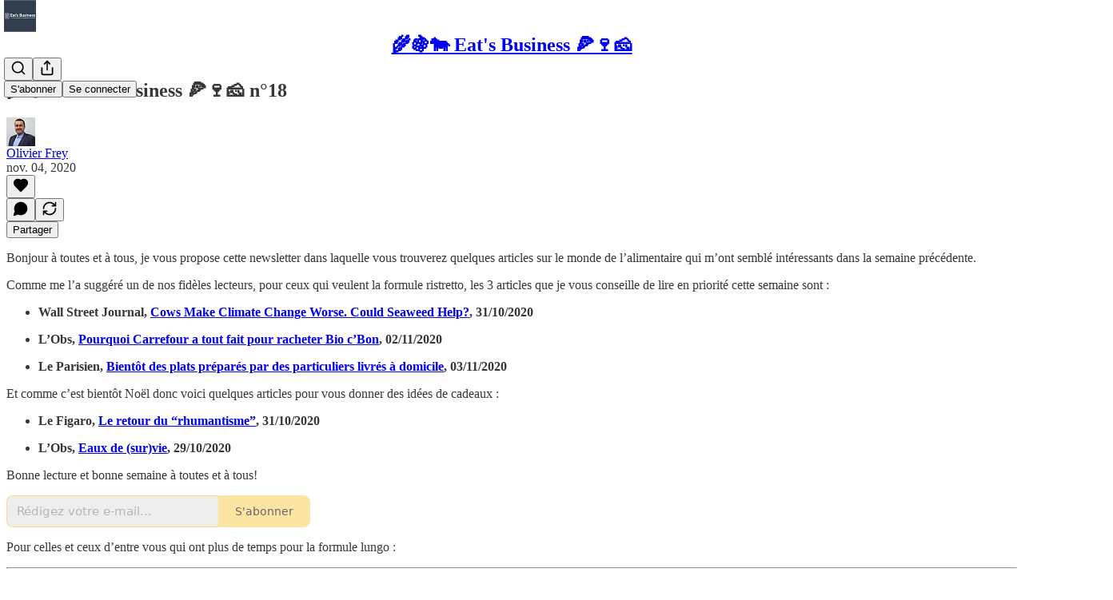

--- FILE ---
content_type: text/html; charset=utf-8
request_url: https://www.eats.business/p/-eats-business-n18
body_size: 42496
content:
<!DOCTYPE html>
<html lang="fr">
    <head>
        <meta charset="utf-8" />
        <meta name="norton-safeweb-site-verification" content="24usqpep0ejc5w6hod3dulxwciwp0djs6c6ufp96av3t4whuxovj72wfkdjxu82yacb7430qjm8adbd5ezlt4592dq4zrvadcn9j9n-0btgdzpiojfzno16-fnsnu7xd" />
        
        <link rel="preconnect" href="https://substackcdn.com" />
        

        
            <title data-rh="true">🌾🍇🐄 Eat&#x27;s business 🍕🍷🧀 n°18 - by Olivier Frey</title>
            
            <meta data-rh="true" property="og:type" content="article"/><meta data-rh="true" property="og:title" content="🌾🍇🐄 Eat&#x27;s business 🍕🍷🧀 n°18"/><meta data-rh="true" name="twitter:title" content="🌾🍇🐄 Eat&#x27;s business 🍕🍷🧀 n°18"/><meta data-rh="true" name="description" content="Bonjour à toutes et à tous, je vous propose cette newsletter dans laquelle vous trouverez quelques articles sur le monde de l’alimentaire qui m’ont semblé intéressants dans la semaine précédente."/><meta data-rh="true" property="og:description" content="Bonjour à toutes et à tous, je vous propose cette newsletter dans laquelle vous trouverez quelques articles sur le monde de l’alimentaire qui m’ont semblé intéressants dans la semaine précédente."/><meta data-rh="true" name="twitter:description" content="Bonjour à toutes et à tous, je vous propose cette newsletter dans laquelle vous trouverez quelques articles sur le monde de l’alimentaire qui m’ont semblé intéressants dans la semaine précédente."/><meta data-rh="true" property="og:image" content="https://substackcdn.com/image/fetch/$s_!IBDM!,w_1200,h_675,c_fill,f_jpg,q_auto:good,fl_progressive:steep,g_auto/https%3A%2F%2Fbucketeer-e05bbc84-baa3-437e-9518-adb32be77984.s3.amazonaws.com%2Fpublic%2Fimages%2F9921438a-7435-41a8-93b8-5111f76ed5b7_538x538.png"/><meta data-rh="true" name="twitter:image" content="https://substackcdn.com/image/fetch/$s_!zMP_!,f_auto,q_auto:best,fl_progressive:steep/https%3A%2F%2Folivierfrey.substack.com%2Fapi%2Fv1%2Fpost_preview%2F15361696%2Ftwitter.jpg%3Fversion%3D4"/><meta data-rh="true" name="twitter:card" content="summary_large_image"/>
            
            
        

        

        <style>
          @layer legacy, tailwind, pencraftReset, pencraft;
        </style>

        
        <link rel="preload" as="style" href="https://substackcdn.com/bundle/theme/main.57ec6396ea4b5be03b65.css" />
        
        
        
        <link rel="preload" as="font" href="https://fonts.gstatic.com/s/spectral/v13/rnCr-xNNww_2s0amA9M5knjsS_ul.woff2" crossorigin />
        

        
            
                <link rel="stylesheet" type="text/css" href="https://substackcdn.com/bundle/static/css/7276.25b99e2d.css" />
            
                <link rel="stylesheet" type="text/css" href="https://substackcdn.com/bundle/static/css/7045.0b7473d2.css" />
            
                <link rel="stylesheet" type="text/css" href="https://substackcdn.com/bundle/static/css/852.9cd7f82f.css" />
            
                <link rel="stylesheet" type="text/css" href="https://substackcdn.com/bundle/static/css/8577.8d59a919.css" />
            
                <link rel="stylesheet" type="text/css" href="https://substackcdn.com/bundle/static/css/2967.9706c5e5.css" />
            
                <link rel="stylesheet" type="text/css" href="https://substackcdn.com/bundle/static/css/5611.463006e7.css" />
            
                <link rel="stylesheet" type="text/css" href="https://substackcdn.com/bundle/static/css/5234.fa27c86a.css" />
            
                <link rel="stylesheet" type="text/css" href="https://substackcdn.com/bundle/static/css/5366.448b38a4.css" />
            
                <link rel="stylesheet" type="text/css" href="https://substackcdn.com/bundle/static/css/3401.b546e778.css" />
            
                <link rel="stylesheet" type="text/css" href="https://substackcdn.com/bundle/static/css/5136.b664b468.css" />
            
                <link rel="stylesheet" type="text/css" href="https://substackcdn.com/bundle/static/css/main.aba729d8.css" />
            
                <link rel="stylesheet" type="text/css" href="https://substackcdn.com/bundle/static/css/6379.813be60f.css" />
            
                <link rel="stylesheet" type="text/css" href="https://substackcdn.com/bundle/static/css/5136.b664b468.css" />
            
                <link rel="stylesheet" type="text/css" href="https://substackcdn.com/bundle/static/css/3401.b546e778.css" />
            
                <link rel="stylesheet" type="text/css" href="https://substackcdn.com/bundle/static/css/5366.448b38a4.css" />
            
                <link rel="stylesheet" type="text/css" href="https://substackcdn.com/bundle/static/css/5234.fa27c86a.css" />
            
                <link rel="stylesheet" type="text/css" href="https://substackcdn.com/bundle/static/css/5611.463006e7.css" />
            
                <link rel="stylesheet" type="text/css" href="https://substackcdn.com/bundle/static/css/2967.9706c5e5.css" />
            
                <link rel="stylesheet" type="text/css" href="https://substackcdn.com/bundle/static/css/8577.8d59a919.css" />
            
                <link rel="stylesheet" type="text/css" href="https://substackcdn.com/bundle/static/css/7045.0b7473d2.css" />
            
        

        
        
        
        
        <meta name="viewport" content="width=device-width, initial-scale=1, maximum-scale=1, user-scalable=0, viewport-fit=cover" />
        <meta name="author" content="Olivier Frey" />
        <meta property="og:url" content="https://www.eats.business/p/-eats-business-n18" />
        
        
        <link rel="canonical" href="https://www.eats.business/p/-eats-business-n18" />
        

        

        

        

        
            
                <link rel="shortcut icon" href="https://substackcdn.com/image/fetch/$s_!u0Zc!,f_auto,q_auto:good,fl_progressive:steep/https%3A%2F%2Fbucketeer-e05bbc84-baa3-437e-9518-adb32be77984.s3.amazonaws.com%2Fpublic%2Fimages%2Fa6e2a4e8-8c96-4a93-a31a-12533c27603d%2Ffavicon.ico">
            
        
            
                <link rel="icon" type="image/png" sizes="16x16" href="https://substackcdn.com/image/fetch/$s_!zU90!,f_auto,q_auto:good,fl_progressive:steep/https%3A%2F%2Fbucketeer-e05bbc84-baa3-437e-9518-adb32be77984.s3.amazonaws.com%2Fpublic%2Fimages%2Fa6e2a4e8-8c96-4a93-a31a-12533c27603d%2Ffavicon-16x16.png">
            
        
            
                <link rel="icon" type="image/png" sizes="32x32" href="https://substackcdn.com/image/fetch/$s_!jMb9!,f_auto,q_auto:good,fl_progressive:steep/https%3A%2F%2Fbucketeer-e05bbc84-baa3-437e-9518-adb32be77984.s3.amazonaws.com%2Fpublic%2Fimages%2Fa6e2a4e8-8c96-4a93-a31a-12533c27603d%2Ffavicon-32x32.png">
            
        
            
                <link rel="apple-touch-icon" sizes="57x57" href="https://substackcdn.com/image/fetch/$s_!PJq0!,f_auto,q_auto:good,fl_progressive:steep/https%3A%2F%2Fbucketeer-e05bbc84-baa3-437e-9518-adb32be77984.s3.amazonaws.com%2Fpublic%2Fimages%2Fa6e2a4e8-8c96-4a93-a31a-12533c27603d%2Fapple-touch-icon-57x57.png">
            
        
            
                <link rel="apple-touch-icon" sizes="60x60" href="https://substackcdn.com/image/fetch/$s_!kcSv!,f_auto,q_auto:good,fl_progressive:steep/https%3A%2F%2Fbucketeer-e05bbc84-baa3-437e-9518-adb32be77984.s3.amazonaws.com%2Fpublic%2Fimages%2Fa6e2a4e8-8c96-4a93-a31a-12533c27603d%2Fapple-touch-icon-60x60.png">
            
        
            
                <link rel="apple-touch-icon" sizes="72x72" href="https://substackcdn.com/image/fetch/$s_!fiV5!,f_auto,q_auto:good,fl_progressive:steep/https%3A%2F%2Fbucketeer-e05bbc84-baa3-437e-9518-adb32be77984.s3.amazonaws.com%2Fpublic%2Fimages%2Fa6e2a4e8-8c96-4a93-a31a-12533c27603d%2Fapple-touch-icon-72x72.png">
            
        
            
                <link rel="apple-touch-icon" sizes="76x76" href="https://substackcdn.com/image/fetch/$s_!LUqI!,f_auto,q_auto:good,fl_progressive:steep/https%3A%2F%2Fbucketeer-e05bbc84-baa3-437e-9518-adb32be77984.s3.amazonaws.com%2Fpublic%2Fimages%2Fa6e2a4e8-8c96-4a93-a31a-12533c27603d%2Fapple-touch-icon-76x76.png">
            
        
            
                <link rel="apple-touch-icon" sizes="114x114" href="https://substackcdn.com/image/fetch/$s_!CpXj!,f_auto,q_auto:good,fl_progressive:steep/https%3A%2F%2Fbucketeer-e05bbc84-baa3-437e-9518-adb32be77984.s3.amazonaws.com%2Fpublic%2Fimages%2Fa6e2a4e8-8c96-4a93-a31a-12533c27603d%2Fapple-touch-icon-114x114.png">
            
        
            
                <link rel="apple-touch-icon" sizes="120x120" href="https://substackcdn.com/image/fetch/$s_!mlds!,f_auto,q_auto:good,fl_progressive:steep/https%3A%2F%2Fbucketeer-e05bbc84-baa3-437e-9518-adb32be77984.s3.amazonaws.com%2Fpublic%2Fimages%2Fa6e2a4e8-8c96-4a93-a31a-12533c27603d%2Fapple-touch-icon-120x120.png">
            
        
            
                <link rel="apple-touch-icon" sizes="144x144" href="https://substackcdn.com/image/fetch/$s_!BdJj!,f_auto,q_auto:good,fl_progressive:steep/https%3A%2F%2Fbucketeer-e05bbc84-baa3-437e-9518-adb32be77984.s3.amazonaws.com%2Fpublic%2Fimages%2Fa6e2a4e8-8c96-4a93-a31a-12533c27603d%2Fapple-touch-icon-144x144.png">
            
        
            
                <link rel="apple-touch-icon" sizes="152x152" href="https://substackcdn.com/image/fetch/$s_!HkJ-!,f_auto,q_auto:good,fl_progressive:steep/https%3A%2F%2Fbucketeer-e05bbc84-baa3-437e-9518-adb32be77984.s3.amazonaws.com%2Fpublic%2Fimages%2Fa6e2a4e8-8c96-4a93-a31a-12533c27603d%2Fapple-touch-icon-152x152.png">
            
        
            
                <link rel="apple-touch-icon" sizes="167x167" href="https://substackcdn.com/image/fetch/$s_!6JKr!,f_auto,q_auto:good,fl_progressive:steep/https%3A%2F%2Fbucketeer-e05bbc84-baa3-437e-9518-adb32be77984.s3.amazonaws.com%2Fpublic%2Fimages%2Fa6e2a4e8-8c96-4a93-a31a-12533c27603d%2Fapple-touch-icon-167x167.png">
            
        
            
                <link rel="apple-touch-icon" sizes="180x180" href="https://substackcdn.com/image/fetch/$s_!p479!,f_auto,q_auto:good,fl_progressive:steep/https%3A%2F%2Fbucketeer-e05bbc84-baa3-437e-9518-adb32be77984.s3.amazonaws.com%2Fpublic%2Fimages%2Fa6e2a4e8-8c96-4a93-a31a-12533c27603d%2Fapple-touch-icon-180x180.png">
            
        
            
                <link rel="apple-touch-icon" sizes="1024x1024" href="https://substackcdn.com/image/fetch/$s_!-NYz!,f_auto,q_auto:good,fl_progressive:steep/https%3A%2F%2Fbucketeer-e05bbc84-baa3-437e-9518-adb32be77984.s3.amazonaws.com%2Fpublic%2Fimages%2Fa6e2a4e8-8c96-4a93-a31a-12533c27603d%2Fapple-touch-icon-1024x1024.png">
            
        
            
        
            
        
            
        

        

        
            <link rel="alternate" type="application/rss+xml" href="/feed" title="🌾🍇🐄 Eat&#39;s Business 🍕🍷🧀"/>
        

        
        
          <style>
            @font-face{font-family:'Spectral';font-style:italic;font-weight:400;font-display:fallback;src:url(https://fonts.gstatic.com/s/spectral/v13/rnCt-xNNww_2s0amA9M8on7mTNmnUHowCw.woff2) format('woff2');unicode-range:U+0301,U+0400-045F,U+0490-0491,U+04B0-04B1,U+2116}@font-face{font-family:'Spectral';font-style:italic;font-weight:400;font-display:fallback;src:url(https://fonts.gstatic.com/s/spectral/v13/rnCt-xNNww_2s0amA9M8onXmTNmnUHowCw.woff2) format('woff2');unicode-range:U+0102-0103,U+0110-0111,U+0128-0129,U+0168-0169,U+01A0-01A1,U+01AF-01B0,U+0300-0301,U+0303-0304,U+0308-0309,U+0323,U+0329,U+1EA0-1EF9,U+20AB}@font-face{font-family:'Spectral';font-style:italic;font-weight:400;font-display:fallback;src:url(https://fonts.gstatic.com/s/spectral/v13/rnCt-xNNww_2s0amA9M8onTmTNmnUHowCw.woff2) format('woff2');unicode-range:U+0100-02AF,U+0304,U+0308,U+0329,U+1E00-1E9F,U+1EF2-1EFF,U+2020,U+20A0-20AB,U+20AD-20CF,U+2113,U+2C60-2C7F,U+A720-A7FF}@font-face{font-family:'Spectral';font-style:italic;font-weight:400;font-display:fallback;src:url(https://fonts.gstatic.com/s/spectral/v13/rnCt-xNNww_2s0amA9M8onrmTNmnUHo.woff2) format('woff2');unicode-range:U+0000-00FF,U+0131,U+0152-0153,U+02BB-02BC,U+02C6,U+02DA,U+02DC,U+0304,U+0308,U+0329,U+2000-206F,U+2074,U+20AC,U+2122,U+2191,U+2193,U+2212,U+2215,U+FEFF,U+FFFD}@font-face{font-family:'Spectral';font-style:normal;font-weight:400;font-display:fallback;src:url(https://fonts.gstatic.com/s/spectral/v13/rnCr-xNNww_2s0amA9M9knjsS_ulYHs.woff2) format('woff2');unicode-range:U+0301,U+0400-045F,U+0490-0491,U+04B0-04B1,U+2116}@font-face{font-family:'Spectral';font-style:normal;font-weight:400;font-display:fallback;src:url(https://fonts.gstatic.com/s/spectral/v13/rnCr-xNNww_2s0amA9M2knjsS_ulYHs.woff2) format('woff2');unicode-range:U+0102-0103,U+0110-0111,U+0128-0129,U+0168-0169,U+01A0-01A1,U+01AF-01B0,U+0300-0301,U+0303-0304,U+0308-0309,U+0323,U+0329,U+1EA0-1EF9,U+20AB}@font-face{font-family:'Spectral';font-style:normal;font-weight:400;font-display:fallback;src:url(https://fonts.gstatic.com/s/spectral/v13/rnCr-xNNww_2s0amA9M3knjsS_ulYHs.woff2) format('woff2');unicode-range:U+0100-02AF,U+0304,U+0308,U+0329,U+1E00-1E9F,U+1EF2-1EFF,U+2020,U+20A0-20AB,U+20AD-20CF,U+2113,U+2C60-2C7F,U+A720-A7FF}@font-face{font-family:'Spectral';font-style:normal;font-weight:400;font-display:fallback;src:url(https://fonts.gstatic.com/s/spectral/v13/rnCr-xNNww_2s0amA9M5knjsS_ul.woff2) format('woff2');unicode-range:U+0000-00FF,U+0131,U+0152-0153,U+02BB-02BC,U+02C6,U+02DA,U+02DC,U+0304,U+0308,U+0329,U+2000-206F,U+2074,U+20AC,U+2122,U+2191,U+2193,U+2212,U+2215,U+FEFF,U+FFFD}@font-face{font-family:'Spectral';font-style:normal;font-weight:600;font-display:fallback;src:url(https://fonts.gstatic.com/s/spectral/v13/rnCs-xNNww_2s0amA9vmtm3FafaPWnIIMrY.woff2) format('woff2');unicode-range:U+0301,U+0400-045F,U+0490-0491,U+04B0-04B1,U+2116}@font-face{font-family:'Spectral';font-style:normal;font-weight:600;font-display:fallback;src:url(https://fonts.gstatic.com/s/spectral/v13/rnCs-xNNww_2s0amA9vmtm3OafaPWnIIMrY.woff2) format('woff2');unicode-range:U+0102-0103,U+0110-0111,U+0128-0129,U+0168-0169,U+01A0-01A1,U+01AF-01B0,U+0300-0301,U+0303-0304,U+0308-0309,U+0323,U+0329,U+1EA0-1EF9,U+20AB}@font-face{font-family:'Spectral';font-style:normal;font-weight:600;font-display:fallback;src:url(https://fonts.gstatic.com/s/spectral/v13/rnCs-xNNww_2s0amA9vmtm3PafaPWnIIMrY.woff2) format('woff2');unicode-range:U+0100-02AF,U+0304,U+0308,U+0329,U+1E00-1E9F,U+1EF2-1EFF,U+2020,U+20A0-20AB,U+20AD-20CF,U+2113,U+2C60-2C7F,U+A720-A7FF}@font-face{font-family:'Spectral';font-style:normal;font-weight:600;font-display:fallback;src:url(https://fonts.gstatic.com/s/spectral/v13/rnCs-xNNww_2s0amA9vmtm3BafaPWnII.woff2) format('woff2');unicode-range:U+0000-00FF,U+0131,U+0152-0153,U+02BB-02BC,U+02C6,U+02DA,U+02DC,U+0304,U+0308,U+0329,U+2000-206F,U+2074,U+20AC,U+2122,U+2191,U+2193,U+2212,U+2215,U+FEFF,U+FFFD}
            
          </style>
        
        

        <style>:root{--color_theme_bg_pop:#fcdd83;--background_pop:#fcdd83;--cover_bg_color:#FFFFFF;--cover_bg_color_secondary:#f0f0f0;--background_pop_darken:#fbd66a;--print_on_pop:#363737;--color_theme_bg_pop_darken:#fbd66a;--color_theme_print_on_pop:#363737;--color_theme_bg_pop_20:rgba(252, 221, 131, 0.2);--color_theme_bg_pop_30:rgba(252, 221, 131, 0.3);--print_pop:hsl(44.62809917355373, 95.27559055118112%, 40%);--color_theme_accent:hsl(44.62809917355373, 95.27559055118112%, 40%);--cover_print_primary:#363737;--cover_print_secondary:#757575;--cover_print_tertiary:#b6b6b6;--cover_border_color:#fcdd83;--home_hero:newspaper;--home_posts:list;--background_contrast_1:#f0f0f0;--background_contrast_2:#dddddd;--background_contrast_3:#b7b7b7;--background_contrast_4:#929292;--background_contrast_5:#515151;--color_theme_detail:#e6e6e6;--background_contrast_pop:rgba(252, 221, 131, 0.4);--color_theme_bg_contrast_pop:rgba(252, 221, 131, 0.4);--theme_bg_is_dark:0;--background_pop_rgb:252, 221, 131;--color_theme_bg_pop_rgb:252, 221, 131;}</style>

        
            <link rel="stylesheet" href="https://substackcdn.com/bundle/theme/main.57ec6396ea4b5be03b65.css" />
        

        <style></style>

        

        

        

        
    </head>

    <body class="">
        

        

        

        

        

        

        <div id="entry">
            <div id="main" class="main typography use-theme-bg"><div class="pencraft pc-display-contents pc-reset pubTheme-yiXxQA"><div data-testid="navbar" class="main-menu"><div class="mainMenuContent-DME8DR"><div style="position:relative;height:71px;" class="pencraft pc-display-flex pc-gap-12 pc-paddingLeft-20 pc-paddingRight-20 pc-justifyContent-space-between pc-alignItems-center pc-reset border-bottom-detail-k1F6C4 topBar-pIF0J1"><div style="flex-basis:0px;flex-grow:1;" class="logoContainer-p12gJb"><a href="/" native class="pencraft pc-display-contents pc-reset"><div draggable="false" class="pencraft pc-display-flex pc-position-relative pc-reset"><div style="width:40px;height:40px;" class="pencraft pc-display-flex pc-reset bg-white-ZBV5av pc-borderRadius-sm overflow-hidden-WdpwT6 sizing-border-box-DggLA4"><picture><source type="image/webp" srcset="https://substackcdn.com/image/fetch/$s_!eLjd!,w_80,h_80,c_fill,f_webp,q_auto:good,fl_progressive:steep,g_auto/https%3A%2F%2Fbucketeer-e05bbc84-baa3-437e-9518-adb32be77984.s3.amazonaws.com%2Fpublic%2Fimages%2Fc20de033-6feb-4d15-a2f1-13d5733c4cfb_628x628.png"/><img src="https://substackcdn.com/image/fetch/$s_!eLjd!,w_80,h_80,c_fill,f_auto,q_auto:good,fl_progressive:steep,g_auto/https%3A%2F%2Fbucketeer-e05bbc84-baa3-437e-9518-adb32be77984.s3.amazonaws.com%2Fpublic%2Fimages%2Fc20de033-6feb-4d15-a2f1-13d5733c4cfb_628x628.png" sizes="100vw" alt="🌾🍇🐄 Eat's Business 🍕🍷🧀" width="80" height="80" style="width:40px;height:40px;" draggable="false" class="img-OACg1c object-fit-cover-u4ReeV pencraft pc-reset"/></picture></div></div></a></div><div style="flex-grow:0;" class="titleContainer-DJYq5v"><h1 class="pencraft pc-reset font-pub-headings-FE5byy reset-IxiVJZ title-oOnUGd"><a href="/" class="pencraft pc-display-contents pc-reset">🌾🍇🐄 Eat's Business 🍕🍷🧀</a></h1></div><div style="flex-basis:0px;flex-grow:1;" class="pencraft pc-display-flex pc-justifyContent-flex-end pc-alignItems-center pc-reset"><div class="buttonsContainer-SJBuep"><div class="pencraft pc-display-flex pc-gap-8 pc-justifyContent-flex-end pc-alignItems-center pc-reset navbar-buttons"><div class="pencraft pc-display-flex pc-gap-4 pc-reset"><span data-state="closed"><button tabindex="0" type="button" aria-label="Search" class="pencraft pc-reset pencraft iconButton-mq_Et5 iconButtonBase-dJGHgN buttonBase-GK1x3M buttonStyle-r7yGCK size_md-gCDS3o priority_tertiary-rlke8z"><svg xmlns="http://www.w3.org/2000/svg" width="20" height="20" viewBox="0 0 24 24" fill="none" stroke="currentColor" stroke-width="2" stroke-linecap="round" stroke-linejoin="round" class="lucide lucide-search"><circle cx="11" cy="11" r="8"></circle><path d="m21 21-4.3-4.3"></path></svg></button></span><button tabindex="0" type="button" aria-label="Partager la publication" id="headlessui-menu-button-P0-5" aria-haspopup="menu" aria-expanded="false" data-headlessui-state class="pencraft pc-reset pencraft iconButton-mq_Et5 iconButtonBase-dJGHgN buttonBase-GK1x3M buttonStyle-r7yGCK size_md-gCDS3o priority_tertiary-rlke8z"><svg xmlns="http://www.w3.org/2000/svg" width="20" height="20" viewBox="0 0 24 24" fill="none" stroke="currentColor" stroke-width="2" stroke-linecap="round" stroke-linejoin="round" class="lucide lucide-share"><path d="M4 12v8a2 2 0 0 0 2 2h12a2 2 0 0 0 2-2v-8"></path><polyline points="16 6 12 2 8 6"></polyline><line x1="12" x2="12" y1="2" y2="15"></line></svg></button></div><button tabindex="0" type="button" data-testid="noncontributor-cta-button" class="pencraft pc-reset pencraft buttonBase-GK1x3M buttonText-X0uSmG buttonStyle-r7yGCK priority_primary-RfbeYt size_md-gCDS3o">S'abonner</button><button tabindex="0" type="button" native data-href="https://substack.com/sign-in?redirect=%2Fp%2F-eats-business-n18&amp;for_pub=olivierfrey" class="pencraft pc-reset pencraft buttonBase-GK1x3M buttonText-X0uSmG buttonStyle-r7yGCK priority_tertiary-rlke8z size_md-gCDS3o">Se connecter</button></div></div></div></div></div><div style="height:72px;"></div></div></div><div><script type="application/ld+json">{"@context":"https://schema.org","@type":"NewsArticle","url":"https://www.eats.business/p/-eats-business-n18","mainEntityOfPage":"https://www.eats.business/p/-eats-business-n18","headline":"\uD83C\uDF3E\uD83C\uDF47\uD83D\uDC04 Eat's business \uD83C\uDF55\uD83C\uDF77\uD83E\uDDC0 n\u00B018","description":"Bonjour \u00E0 toutes et \u00E0 tous, je vous propose cette newsletter dans laquelle vous trouverez quelques articles sur le monde de l\u2019alimentaire qui m\u2019ont sembl\u00E9 int\u00E9ressants dans la semaine pr\u00E9c\u00E9dente.","image":[{"@type":"ImageObject","url":"https://bucketeer-e05bbc84-baa3-437e-9518-adb32be77984.s3.amazonaws.com/public/images/9921438a-7435-41a8-93b8-5111f76ed5b7_538x538.png"}],"datePublished":"2020-11-04T16:35:25+00:00","dateModified":"2020-11-04T16:35:25+00:00","isAccessibleForFree":true,"author":[{"@type":"Person","name":"Olivier Frey","url":"https://substack.com/@olivierfrey","description":"Freelance Consultant, Trainer and Guest Speaker\nSpecialties: #cooperatives #agribusiness #AgTech #FoodTech #blockchain #AI #dataviz","identifier":"user:10211343","image":{"@type":"ImageObject","contentUrl":"https://substackcdn.com/image/fetch/$s_!9zTC!,f_auto,q_auto:good,fl_progressive:steep/https%3A%2F%2Fbucketeer-e05bbc84-baa3-437e-9518-adb32be77984.s3.amazonaws.com%2Fpublic%2Fimages%2F4c85d486-72c4-44ca-b1f8-3fb105828383_2495x2258.jpeg","thumbnailUrl":"https://substackcdn.com/image/fetch/$s_!9zTC!,w_128,h_128,c_limit,f_auto,q_auto:good,fl_progressive:steep/https%3A%2F%2Fbucketeer-e05bbc84-baa3-437e-9518-adb32be77984.s3.amazonaws.com%2Fpublic%2Fimages%2F4c85d486-72c4-44ca-b1f8-3fb105828383_2495x2258.jpeg"}}],"publisher":{"@type":"Organization","name":"\uD83C\uDF3E\uD83C\uDF47\uD83D\uDC04 Eat's Business \uD83C\uDF55\uD83C\uDF77\uD83E\uDDC0","url":"https://www.eats.business","description":"La revue de presse du Business de la Bouffe par Olivier Frey","interactionStatistic":{"@type":"InteractionCounter","name":"Subscribers","interactionType":"https://schema.org/SubscribeAction","userInteractionCount":1000},"identifier":"pub:46016","logo":{"@type":"ImageObject","url":"https://substackcdn.com/image/fetch/$s_!eLjd!,f_auto,q_auto:good,fl_progressive:steep/https%3A%2F%2Fbucketeer-e05bbc84-baa3-437e-9518-adb32be77984.s3.amazonaws.com%2Fpublic%2Fimages%2Fc20de033-6feb-4d15-a2f1-13d5733c4cfb_628x628.png","contentUrl":"https://substackcdn.com/image/fetch/$s_!eLjd!,f_auto,q_auto:good,fl_progressive:steep/https%3A%2F%2Fbucketeer-e05bbc84-baa3-437e-9518-adb32be77984.s3.amazonaws.com%2Fpublic%2Fimages%2Fc20de033-6feb-4d15-a2f1-13d5733c4cfb_628x628.png","thumbnailUrl":"https://substackcdn.com/image/fetch/$s_!eLjd!,w_128,h_128,c_limit,f_auto,q_auto:good,fl_progressive:steep/https%3A%2F%2Fbucketeer-e05bbc84-baa3-437e-9518-adb32be77984.s3.amazonaws.com%2Fpublic%2Fimages%2Fc20de033-6feb-4d15-a2f1-13d5733c4cfb_628x628.png"},"image":{"@type":"ImageObject","url":"https://substackcdn.com/image/fetch/$s_!eLjd!,f_auto,q_auto:good,fl_progressive:steep/https%3A%2F%2Fbucketeer-e05bbc84-baa3-437e-9518-adb32be77984.s3.amazonaws.com%2Fpublic%2Fimages%2Fc20de033-6feb-4d15-a2f1-13d5733c4cfb_628x628.png","contentUrl":"https://substackcdn.com/image/fetch/$s_!eLjd!,f_auto,q_auto:good,fl_progressive:steep/https%3A%2F%2Fbucketeer-e05bbc84-baa3-437e-9518-adb32be77984.s3.amazonaws.com%2Fpublic%2Fimages%2Fc20de033-6feb-4d15-a2f1-13d5733c4cfb_628x628.png","thumbnailUrl":"https://substackcdn.com/image/fetch/$s_!eLjd!,w_128,h_128,c_limit,f_auto,q_auto:good,fl_progressive:steep/https%3A%2F%2Fbucketeer-e05bbc84-baa3-437e-9518-adb32be77984.s3.amazonaws.com%2Fpublic%2Fimages%2Fc20de033-6feb-4d15-a2f1-13d5733c4cfb_628x628.png"},"sameAs":["https://twitter.com/olivier_frey"]},"interactionStatistic":[{"@type":"InteractionCounter","interactionType":"https://schema.org/LikeAction","userInteractionCount":0},{"@type":"InteractionCounter","interactionType":"https://schema.org/ShareAction","userInteractionCount":0},{"@type":"InteractionCounter","interactionType":"https://schema.org/CommentAction","userInteractionCount":0}]}</script><div aria-label="post" role="main" class="single-post-container"><div class="container"><div class="single-post"><div class="pencraft pc-display-contents pc-reset pubTheme-yiXxQA"><article class="typography newsletter-post post"><div role="region" aria-label="En-tête du post" class="post-header"><h1 dir="auto" class="post-title published title-X77sOw">🌾🍇🐄 Eat's business 🍕🍷🧀 n°18</h1><div aria-label="Post UFI" role="region" class="pencraft pc-display-flex pc-flexDirection-column pc-paddingBottom-16 pc-reset"><div class="pencraft pc-display-flex pc-flexDirection-column pc-paddingTop-16 pc-paddingBottom-16 pc-reset"><div class="pencraft pc-display-flex pc-gap-12 pc-alignItems-center pc-reset byline-wrapper"><div class="pencraft pc-display-flex pc-reset"><div class="pencraft pc-display-flex pc-flexDirection-row pc-gap-8 pc-alignItems-center pc-justifyContent-flex-start pc-reset"><div style="--scale:36px;--offset:9px;--border-width:4.5px;" class="pencraft pc-display-flex pc-flexDirection-row pc-alignItems-center pc-justifyContent-flex-start pc-reset ltr-qDBmby"><a href="https://substack.com/@olivierfrey" aria-label="Voir le profil de Olivier Frey" class="pencraft pc-display-contents pc-reset"><div style="--scale:36px;" tabindex="0" class="pencraft pc-display-flex pc-width-36 pc-height-36 pc-justifyContent-center pc-alignItems-center pc-position-relative pc-reset bg-secondary-UUD3_J flex-auto-j3S2WA animate-XFJxE4 outline-detail-vcQLyr pc-borderRadius-full overflow-hidden-WdpwT6 sizing-border-box-DggLA4 pressable-sm-YIJFKJ showFocus-sk_vEm container-TAtrWj interactive-UkK0V6 avatar-u8q6xB last-JfNEJ_"><div style="--scale:36px;" title="Olivier Frey" class="pencraft pc-display-flex pc-width-36 pc-height-36 pc-justifyContent-center pc-alignItems-center pc-position-relative pc-reset bg-secondary-UUD3_J flex-auto-j3S2WA outline-detail-vcQLyr pc-borderRadius-full overflow-hidden-WdpwT6 sizing-border-box-DggLA4 container-TAtrWj"><picture><source type="image/webp" srcset="https://substackcdn.com/image/fetch/$s_!9zTC!,w_36,h_36,c_fill,f_webp,q_auto:good,fl_progressive:steep/https%3A%2F%2Fbucketeer-e05bbc84-baa3-437e-9518-adb32be77984.s3.amazonaws.com%2Fpublic%2Fimages%2F4c85d486-72c4-44ca-b1f8-3fb105828383_2495x2258.jpeg 36w, https://substackcdn.com/image/fetch/$s_!9zTC!,w_72,h_72,c_fill,f_webp,q_auto:good,fl_progressive:steep/https%3A%2F%2Fbucketeer-e05bbc84-baa3-437e-9518-adb32be77984.s3.amazonaws.com%2Fpublic%2Fimages%2F4c85d486-72c4-44ca-b1f8-3fb105828383_2495x2258.jpeg 72w, https://substackcdn.com/image/fetch/$s_!9zTC!,w_108,h_108,c_fill,f_webp,q_auto:good,fl_progressive:steep/https%3A%2F%2Fbucketeer-e05bbc84-baa3-437e-9518-adb32be77984.s3.amazonaws.com%2Fpublic%2Fimages%2F4c85d486-72c4-44ca-b1f8-3fb105828383_2495x2258.jpeg 108w" sizes="36px"/><img src="https://substackcdn.com/image/fetch/$s_!9zTC!,w_36,h_36,c_fill,f_auto,q_auto:good,fl_progressive:steep/https%3A%2F%2Fbucketeer-e05bbc84-baa3-437e-9518-adb32be77984.s3.amazonaws.com%2Fpublic%2Fimages%2F4c85d486-72c4-44ca-b1f8-3fb105828383_2495x2258.jpeg" sizes="36px" alt="Avatar de Olivier Frey" srcset="https://substackcdn.com/image/fetch/$s_!9zTC!,w_36,h_36,c_fill,f_auto,q_auto:good,fl_progressive:steep/https%3A%2F%2Fbucketeer-e05bbc84-baa3-437e-9518-adb32be77984.s3.amazonaws.com%2Fpublic%2Fimages%2F4c85d486-72c4-44ca-b1f8-3fb105828383_2495x2258.jpeg 36w, https://substackcdn.com/image/fetch/$s_!9zTC!,w_72,h_72,c_fill,f_auto,q_auto:good,fl_progressive:steep/https%3A%2F%2Fbucketeer-e05bbc84-baa3-437e-9518-adb32be77984.s3.amazonaws.com%2Fpublic%2Fimages%2F4c85d486-72c4-44ca-b1f8-3fb105828383_2495x2258.jpeg 72w, https://substackcdn.com/image/fetch/$s_!9zTC!,w_108,h_108,c_fill,f_auto,q_auto:good,fl_progressive:steep/https%3A%2F%2Fbucketeer-e05bbc84-baa3-437e-9518-adb32be77984.s3.amazonaws.com%2Fpublic%2Fimages%2F4c85d486-72c4-44ca-b1f8-3fb105828383_2495x2258.jpeg 108w" width="36" height="36" draggable="false" class="img-OACg1c object-fit-cover-u4ReeV pencraft pc-reset"/></picture></div></div></a></div></div></div><div class="pencraft pc-display-flex pc-flexDirection-column pc-reset"><div class="pencraft pc-reset color-pub-primary-text-NyXPlw line-height-20-t4M0El font-meta-MWBumP size-11-NuY2Zx weight-medium-fw81nC transform-uppercase-yKDgcq reset-IxiVJZ meta-EgzBVA"><span data-state="closed"><a href="https://substack.com/@olivierfrey" class="pencraft pc-reset decoration-hover-underline-ClDVRM reset-IxiVJZ">Olivier Frey</a></span></div><div class="pencraft pc-display-flex pc-gap-4 pc-reset"><div class="pencraft pc-reset color-pub-secondary-text-hGQ02T line-height-20-t4M0El font-meta-MWBumP size-11-NuY2Zx weight-medium-fw81nC transform-uppercase-yKDgcq reset-IxiVJZ meta-EgzBVA">nov. 04, 2020</div></div></div></div></div><div class="pencraft pc-display-flex pc-gap-16 pc-paddingTop-16 pc-paddingBottom-16 pc-justifyContent-space-between pc-alignItems-center pc-reset flex-grow-rzmknG border-top-detail-themed-k9TZAY border-bottom-detail-themed-Ua9186 post-ufi"><div class="pencraft pc-display-flex pc-gap-8 pc-reset"><div class="like-button-container post-ufi-button style-button"><button tabindex="0" type="button" aria-label="Liker" aria-pressed="false" class="pencraft pc-reset pencraft post-ufi-button style-button no-label with-border"><svg role="img" style="height:20px;width:20px;" width="20" height="20" viewBox="0 0 24 24" fill="#000000" stroke-width="2" stroke="#000" xmlns="http://www.w3.org/2000/svg" class="icon"><g><title></title><svg xmlns="http://www.w3.org/2000/svg" width="24" height="24" viewBox="0 0 24 24" stroke-width="2" stroke-linecap="round" stroke-linejoin="round" class="lucide lucide-heart"><path d="M19 14c1.49-1.46 3-3.21 3-5.5A5.5 5.5 0 0 0 16.5 3c-1.76 0-3 .5-4.5 2-1.5-1.5-2.74-2-4.5-2A5.5 5.5 0 0 0 2 8.5c0 2.3 1.5 4.05 3 5.5l7 7Z"></path></svg></g></svg></button></div><button tabindex="0" type="button" aria-label="View comments (0)" data-href="https://www.eats.business/p/-eats-business-n18/comments" class="pencraft pc-reset pencraft post-ufi-button style-button post-ufi-comment-button no-label with-border"><svg role="img" style="height:20px;width:20px;" width="20" height="20" viewBox="0 0 24 24" fill="#000000" stroke-width="2" stroke="#000" xmlns="http://www.w3.org/2000/svg" class="icon"><g><title></title><svg xmlns="http://www.w3.org/2000/svg" width="24" height="24" viewBox="0 0 24 24" stroke-width="2" stroke-linecap="round" stroke-linejoin="round" class="lucide lucide-message-circle"><path d="M7.9 20A9 9 0 1 0 4 16.1L2 22Z"></path></svg></g></svg></button><button tabindex="0" type="button" class="pencraft pc-reset pencraft post-ufi-button style-button no-label with-border"><svg role="img" style="height:20px;width:20px;" width="20" height="20" viewBox="0 0 24 24" fill="none" stroke-width="2" stroke="#000" xmlns="http://www.w3.org/2000/svg" class="icon"><g><title></title><path d="M21 3V8M21 8H16M21 8L18 5.29962C16.7056 4.14183 15.1038 3.38328 13.3879 3.11547C11.6719 2.84766 9.9152 3.08203 8.32951 3.79031C6.74382 4.49858 5.39691 5.65051 4.45125 7.10715C3.5056 8.5638 3.00158 10.2629 3 11.9996M3 21V16M3 16H8M3 16L6 18.7C7.29445 19.8578 8.89623 20.6163 10.6121 20.8841C12.3281 21.152 14.0848 20.9176 15.6705 20.2093C17.2562 19.501 18.6031 18.3491 19.5487 16.8925C20.4944 15.4358 20.9984 13.7367 21 12" stroke-linecap="round" stroke-linejoin="round"></path></g></svg></button></div><div class="pencraft pc-display-flex pc-gap-8 pc-reset"><button tabindex="0" type="button" class="pencraft pc-reset pencraft post-ufi-button style-button has-label with-border"><div class="label">Partager</div></button></div></div></div></div><div class="visibility-check"></div><div><div class="available-content"><div dir="auto" class="body markup"><p>Bonjour à toutes et à tous, je vous propose cette newsletter dans laquelle vous trouverez quelques articles sur le monde de l’alimentaire qui m’ont semblé intéressants dans la semaine précédente. </p><p>Comme me l’a suggéré un de nos fidèles lecteurs, pour ceux qui veulent la formule ristretto, les 3 articles que je vous conseille de lire en priorité cette semaine sont : </p><ul><li><p><strong><span>Wall Street Journal, </span><a href="https://www.wsj.com/articles/cows-make-climate-change-worse-could-seaweed-help-11604152802" rel>Cows Make Climate Change Worse. Could Seaweed Help?</a><span>, 31/10/2020</span></strong></p></li><li><p><strong><span>L’Obs, </span><a href="https://www.nouvelobs.com/economie/20201102.OBS35554/pourquoi-carrefour-a-tout-fait-pour-racheter-bio-c-bon.html" rel>Pourquoi Carrefour a tout fait pour racheter Bio c’Bon</a><span>, 02/11/2020</span></strong></p></li><li><p><strong><span>Le Parisien, </span><a href="https://www.leparisien.fr/bien-manger/bientot-des-plats-prepares-par-des-particuliers-livres-a-domicile-03-11-2020-8406402.php" rel>Bientôt des plats préparés par des particuliers livrés à domicile</a><span>, 03/11/2020</span></strong></p></li></ul><p>Et comme c’est bientôt Noël donc voici quelques articles pour vous donner des idées de cadeaux :</p><ul><li><p><strong><span>Le Figaro, </span><a href="https://avis-vin.lefigaro.fr/spiritueux/o148277-le-retour-du-rhumantisme" rel>Le retour du “rhumantisme”</a><span>, 31/10/2020 </span></strong></p></li><li><p><strong><span>L’Obs, </span><a href="https://www.nouvelobs.com/drinks/20201031.OBS35447/eaux-de-sur-vie.html#modal-msg" rel>Eaux de (sur)vie</a><span>, 29/10/2020</span></strong></p></li></ul><p>Bonne lecture et bonne semaine à toutes et à tous!</p><div data-component-name="SubscribeWidget" class="subscribe-widget"><div class="pencraft pc-display-flex pc-justifyContent-center pc-reset"><div class="container-IpPqBD"><form action="/api/v1/free?nojs=true" method="post" novalidate class="form form-M5sC90"><input type="hidden" name="first_url" value/><input type="hidden" name="first_referrer" value/><input type="hidden" name="current_url"/><input type="hidden" name="current_referrer"/><input type="hidden" name="first_session_url" value/><input type="hidden" name="first_session_referrer" value/><input type="hidden" name="referral_code"/><input type="hidden" name="source" value="subscribe-widget"/><input type="hidden" name="referring_pub_id"/><input type="hidden" name="additional_referring_pub_ids"/><div class="sideBySideWrap-vGXrwP"><div class="emailInputWrapper-QlA86j"><div class="pencraft pc-display-flex pc-minWidth-0 pc-position-relative pc-reset flex-auto-j3S2WA"><input name="email" placeholder="Rédigez votre e-mail..." type="email" class="pencraft emailInput-OkIMeB input-y4v6N4 inputText-pV_yWb"/></div></div><button tabindex="0" type="submit" disabled class="pencraft pc-reset pencraft rightButton primary subscribe-btn button-VFSdkv buttonBase-GK1x3M"><span class="button-text ">S'abonner</span></button></div><div id="error-container"></div></form></div></div></div><p>Pour celles et ceux d’entre vous qui ont plus de temps pour la formule lungo :</p><div><hr/></div><div class="captioned-image-container"><figure><a target="_blank" href="https://substackcdn.com/image/fetch/$s_!e8EE!,f_auto,q_auto:good,fl_progressive:steep/https%3A%2F%2Fbucketeer-e05bbc84-baa3-437e-9518-adb32be77984.s3.amazonaws.com%2Fpublic%2Fimages%2Fe3b74490-523b-4d2a-9dde-6a43dda6c646_928x214.jpeg" data-component-name="Image2ToDOM" rel class="image-link image2 can-restack"><div class="image2-inset can-restack"><picture><source type="image/webp" srcset="https://substackcdn.com/image/fetch/$s_!e8EE!,w_424,c_limit,f_webp,q_auto:good,fl_progressive:steep/https%3A%2F%2Fbucketeer-e05bbc84-baa3-437e-9518-adb32be77984.s3.amazonaws.com%2Fpublic%2Fimages%2Fe3b74490-523b-4d2a-9dde-6a43dda6c646_928x214.jpeg 424w, https://substackcdn.com/image/fetch/$s_!e8EE!,w_848,c_limit,f_webp,q_auto:good,fl_progressive:steep/https%3A%2F%2Fbucketeer-e05bbc84-baa3-437e-9518-adb32be77984.s3.amazonaws.com%2Fpublic%2Fimages%2Fe3b74490-523b-4d2a-9dde-6a43dda6c646_928x214.jpeg 848w, https://substackcdn.com/image/fetch/$s_!e8EE!,w_1272,c_limit,f_webp,q_auto:good,fl_progressive:steep/https%3A%2F%2Fbucketeer-e05bbc84-baa3-437e-9518-adb32be77984.s3.amazonaws.com%2Fpublic%2Fimages%2Fe3b74490-523b-4d2a-9dde-6a43dda6c646_928x214.jpeg 1272w, https://substackcdn.com/image/fetch/$s_!e8EE!,w_1456,c_limit,f_webp,q_auto:good,fl_progressive:steep/https%3A%2F%2Fbucketeer-e05bbc84-baa3-437e-9518-adb32be77984.s3.amazonaws.com%2Fpublic%2Fimages%2Fe3b74490-523b-4d2a-9dde-6a43dda6c646_928x214.jpeg 1456w" sizes="100vw"/><img src="https://substackcdn.com/image/fetch/$s_!e8EE!,w_1456,c_limit,f_auto,q_auto:good,fl_progressive:steep/https%3A%2F%2Fbucketeer-e05bbc84-baa3-437e-9518-adb32be77984.s3.amazonaws.com%2Fpublic%2Fimages%2Fe3b74490-523b-4d2a-9dde-6a43dda6c646_928x214.jpeg" width="654" height="150.81465517241378" data-attrs="{&quot;src&quot;:&quot;https://bucketeer-e05bbc84-baa3-437e-9518-adb32be77984.s3.amazonaws.com/public/images/e3b74490-523b-4d2a-9dde-6a43dda6c646_928x214.jpeg&quot;,&quot;srcNoWatermark&quot;:null,&quot;fullscreen&quot;:null,&quot;imageSize&quot;:null,&quot;height&quot;:214,&quot;width&quot;:928,&quot;resizeWidth&quot;:654,&quot;bytes&quot;:19243,&quot;alt&quot;:null,&quot;title&quot;:null,&quot;type&quot;:&quot;image/jpeg&quot;,&quot;href&quot;:null,&quot;belowTheFold&quot;:true,&quot;topImage&quot;:false,&quot;internalRedirect&quot;:null,&quot;isProcessing&quot;:false,&quot;align&quot;:null,&quot;offset&quot;:false}" alt srcset="https://substackcdn.com/image/fetch/$s_!e8EE!,w_424,c_limit,f_auto,q_auto:good,fl_progressive:steep/https%3A%2F%2Fbucketeer-e05bbc84-baa3-437e-9518-adb32be77984.s3.amazonaws.com%2Fpublic%2Fimages%2Fe3b74490-523b-4d2a-9dde-6a43dda6c646_928x214.jpeg 424w, https://substackcdn.com/image/fetch/$s_!e8EE!,w_848,c_limit,f_auto,q_auto:good,fl_progressive:steep/https%3A%2F%2Fbucketeer-e05bbc84-baa3-437e-9518-adb32be77984.s3.amazonaws.com%2Fpublic%2Fimages%2Fe3b74490-523b-4d2a-9dde-6a43dda6c646_928x214.jpeg 848w, https://substackcdn.com/image/fetch/$s_!e8EE!,w_1272,c_limit,f_auto,q_auto:good,fl_progressive:steep/https%3A%2F%2Fbucketeer-e05bbc84-baa3-437e-9518-adb32be77984.s3.amazonaws.com%2Fpublic%2Fimages%2Fe3b74490-523b-4d2a-9dde-6a43dda6c646_928x214.jpeg 1272w, https://substackcdn.com/image/fetch/$s_!e8EE!,w_1456,c_limit,f_auto,q_auto:good,fl_progressive:steep/https%3A%2F%2Fbucketeer-e05bbc84-baa3-437e-9518-adb32be77984.s3.amazonaws.com%2Fpublic%2Fimages%2Fe3b74490-523b-4d2a-9dde-6a43dda6c646_928x214.jpeg 1456w" sizes="100vw" loading="lazy" class="sizing-normal"/></picture><div></div></div></a></figure></div><p></p><div class="captioned-image-container"><figure><a target="_blank" href="https://substackcdn.com/image/fetch/$s_!1OxU!,f_auto,q_auto:good,fl_progressive:steep/https%3A%2F%2Fbucketeer-e05bbc84-baa3-437e-9518-adb32be77984.s3.amazonaws.com%2Fpublic%2Fimages%2F8c9ba881-fefa-4bc5-9f2f-0bac095ad9e5_128x128.png" data-component-name="Image2ToDOM" rel class="image-link image2 can-restack"><div class="image2-inset can-restack"><picture><source type="image/webp" srcset="https://substackcdn.com/image/fetch/$s_!1OxU!,w_424,c_limit,f_webp,q_auto:good,fl_progressive:steep/https%3A%2F%2Fbucketeer-e05bbc84-baa3-437e-9518-adb32be77984.s3.amazonaws.com%2Fpublic%2Fimages%2F8c9ba881-fefa-4bc5-9f2f-0bac095ad9e5_128x128.png 424w, https://substackcdn.com/image/fetch/$s_!1OxU!,w_848,c_limit,f_webp,q_auto:good,fl_progressive:steep/https%3A%2F%2Fbucketeer-e05bbc84-baa3-437e-9518-adb32be77984.s3.amazonaws.com%2Fpublic%2Fimages%2F8c9ba881-fefa-4bc5-9f2f-0bac095ad9e5_128x128.png 848w, https://substackcdn.com/image/fetch/$s_!1OxU!,w_1272,c_limit,f_webp,q_auto:good,fl_progressive:steep/https%3A%2F%2Fbucketeer-e05bbc84-baa3-437e-9518-adb32be77984.s3.amazonaws.com%2Fpublic%2Fimages%2F8c9ba881-fefa-4bc5-9f2f-0bac095ad9e5_128x128.png 1272w, https://substackcdn.com/image/fetch/$s_!1OxU!,w_1456,c_limit,f_webp,q_auto:good,fl_progressive:steep/https%3A%2F%2Fbucketeer-e05bbc84-baa3-437e-9518-adb32be77984.s3.amazonaws.com%2Fpublic%2Fimages%2F8c9ba881-fefa-4bc5-9f2f-0bac095ad9e5_128x128.png 1456w" sizes="100vw"/><img src="https://substackcdn.com/image/fetch/$s_!1OxU!,w_1456,c_limit,f_auto,q_auto:good,fl_progressive:steep/https%3A%2F%2Fbucketeer-e05bbc84-baa3-437e-9518-adb32be77984.s3.amazonaws.com%2Fpublic%2Fimages%2F8c9ba881-fefa-4bc5-9f2f-0bac095ad9e5_128x128.png" width="128" height="128" data-attrs="{&quot;src&quot;:&quot;https://bucketeer-e05bbc84-baa3-437e-9518-adb32be77984.s3.amazonaws.com/public/images/8c9ba881-fefa-4bc5-9f2f-0bac095ad9e5_128x128.png&quot;,&quot;srcNoWatermark&quot;:null,&quot;fullscreen&quot;:null,&quot;imageSize&quot;:null,&quot;height&quot;:128,&quot;width&quot;:128,&quot;resizeWidth&quot;:null,&quot;bytes&quot;:5948,&quot;alt&quot;:null,&quot;title&quot;:null,&quot;type&quot;:&quot;image/png&quot;,&quot;href&quot;:null,&quot;belowTheFold&quot;:true,&quot;topImage&quot;:false,&quot;internalRedirect&quot;:null,&quot;isProcessing&quot;:false,&quot;align&quot;:null,&quot;offset&quot;:false}" alt srcset="https://substackcdn.com/image/fetch/$s_!1OxU!,w_424,c_limit,f_auto,q_auto:good,fl_progressive:steep/https%3A%2F%2Fbucketeer-e05bbc84-baa3-437e-9518-adb32be77984.s3.amazonaws.com%2Fpublic%2Fimages%2F8c9ba881-fefa-4bc5-9f2f-0bac095ad9e5_128x128.png 424w, https://substackcdn.com/image/fetch/$s_!1OxU!,w_848,c_limit,f_auto,q_auto:good,fl_progressive:steep/https%3A%2F%2Fbucketeer-e05bbc84-baa3-437e-9518-adb32be77984.s3.amazonaws.com%2Fpublic%2Fimages%2F8c9ba881-fefa-4bc5-9f2f-0bac095ad9e5_128x128.png 848w, https://substackcdn.com/image/fetch/$s_!1OxU!,w_1272,c_limit,f_auto,q_auto:good,fl_progressive:steep/https%3A%2F%2Fbucketeer-e05bbc84-baa3-437e-9518-adb32be77984.s3.amazonaws.com%2Fpublic%2Fimages%2F8c9ba881-fefa-4bc5-9f2f-0bac095ad9e5_128x128.png 1272w, https://substackcdn.com/image/fetch/$s_!1OxU!,w_1456,c_limit,f_auto,q_auto:good,fl_progressive:steep/https%3A%2F%2Fbucketeer-e05bbc84-baa3-437e-9518-adb32be77984.s3.amazonaws.com%2Fpublic%2Fimages%2F8c9ba881-fefa-4bc5-9f2f-0bac095ad9e5_128x128.png 1456w" sizes="100vw" loading="lazy" class="sizing-normal"/></picture><div></div></div></a></figure></div><p><strong><span>Le Figaro, </span><a href="https://avis-vin.lefigaro.fr/spiritueux/o148277-le-retour-du-rhumantisme" rel>Le retour du “rhumantisme”</a><span>, 31/10/2020 </span></strong></p><p>Comme l’explique Thierry Benitah de la Maison du whisky, le rhum superforme désormais par rapport au whisky. Il explique ainsi que cette tendance s’est amorcée au début des années 2000 avec le Diplomatico “qui a donné un nouvel essor à cette eau-de-vie un peu désuète”. On y apprend qu’en France, il se vend désormais entre 40 ou 50 millions de bouteilles de rhum chaque année et que les acheteurs sont “des trentenaires ou de jeunes quadras, souvent des hommes, qui dégustent et collectionnent”.</p><p>Le rhum se divisent en 4 grandes catégories : </p><ul><li><p>les très sucrés, qui sont souvent produits en Amérique du Sud ou en Amérique centrale et ont “la cote auprès des non initiés”</p></li><li><p>les rhums britanniques, origi­naires de Jamaïque ou de la Barbade, qui sont “bien plus secs” et où les “arômes sont très marqués”</p></li><li><p>les rhums français, qui sont des rhums agricoles de pur jus de canne, dont “l’essentiel de la production est consommé en France”</p></li><li><p>les rhums haut de gamme, qui ont été vieillis et “sont devenus très spéculatifs”.</p></li></ul><p>L’article propose également une sélection d’une douzaine de rhums à offrir ou se faire offrir. </p><p><strong><span>L’Obs, </span><a href="https://www.nouvelobs.com/drinks/20201031.OBS35447/eaux-de-sur-vie.html#modal-msg" rel>Eaux de (sur)vie</a><span>, 29/10/2020</span></strong></p><p>Ou comment les calvados, armagnac et marc de Bourgogne se sont réinventés pour mieux coller aux nouvelles attentes des consommateurs.</p><p>L’article nous propose notamment un focus sur des passionnés qui ont relancé la production de ces eaux-de-vie : </p><ul><li><p><span>la marque </span><a href="https://30et40.fr" rel>30&amp; 40</a><span>, qui a été lancée en 2016, qui propose notamment un calvados “fruité, et pas trop porté sur le bois”. </span></p></li><li><p><span>le </span><a href="http://boutique.laballe.fr/fr/" rel>Domaine Laballe</a><span>, qui a relancé la production d’armagnacs, et propose une cuvée Résistance qui est uniquement produite à partir de baco, le cépage emblématique de l'armagnac.</span></p></li><li><p><span>la marque </span><a href="https://www.alambic-bourguignon.com/shop" rel>Sab’s</a><span>, qui propose notamment un marc de bourgogne</span></p></li></ul><div class="captioned-image-container"><figure><a target="_blank" href="https://substackcdn.com/image/fetch/$s_!jhiZ!,f_auto,q_auto:good,fl_progressive:steep/https%3A%2F%2Fbucketeer-e05bbc84-baa3-437e-9518-adb32be77984.s3.amazonaws.com%2Fpublic%2Fimages%2F5f164cac-c9c5-4707-ae57-3c7daacf0648_128x128.png" data-component-name="Image2ToDOM" rel class="image-link image2 can-restack"><div class="image2-inset can-restack"><picture><source type="image/webp" srcset="https://substackcdn.com/image/fetch/$s_!jhiZ!,w_424,c_limit,f_webp,q_auto:good,fl_progressive:steep/https%3A%2F%2Fbucketeer-e05bbc84-baa3-437e-9518-adb32be77984.s3.amazonaws.com%2Fpublic%2Fimages%2F5f164cac-c9c5-4707-ae57-3c7daacf0648_128x128.png 424w, https://substackcdn.com/image/fetch/$s_!jhiZ!,w_848,c_limit,f_webp,q_auto:good,fl_progressive:steep/https%3A%2F%2Fbucketeer-e05bbc84-baa3-437e-9518-adb32be77984.s3.amazonaws.com%2Fpublic%2Fimages%2F5f164cac-c9c5-4707-ae57-3c7daacf0648_128x128.png 848w, https://substackcdn.com/image/fetch/$s_!jhiZ!,w_1272,c_limit,f_webp,q_auto:good,fl_progressive:steep/https%3A%2F%2Fbucketeer-e05bbc84-baa3-437e-9518-adb32be77984.s3.amazonaws.com%2Fpublic%2Fimages%2F5f164cac-c9c5-4707-ae57-3c7daacf0648_128x128.png 1272w, https://substackcdn.com/image/fetch/$s_!jhiZ!,w_1456,c_limit,f_webp,q_auto:good,fl_progressive:steep/https%3A%2F%2Fbucketeer-e05bbc84-baa3-437e-9518-adb32be77984.s3.amazonaws.com%2Fpublic%2Fimages%2F5f164cac-c9c5-4707-ae57-3c7daacf0648_128x128.png 1456w" sizes="100vw"/><img src="https://substackcdn.com/image/fetch/$s_!jhiZ!,w_1456,c_limit,f_auto,q_auto:good,fl_progressive:steep/https%3A%2F%2Fbucketeer-e05bbc84-baa3-437e-9518-adb32be77984.s3.amazonaws.com%2Fpublic%2Fimages%2F5f164cac-c9c5-4707-ae57-3c7daacf0648_128x128.png" width="128" height="128" data-attrs="{&quot;src&quot;:&quot;https://bucketeer-e05bbc84-baa3-437e-9518-adb32be77984.s3.amazonaws.com/public/images/5f164cac-c9c5-4707-ae57-3c7daacf0648_128x128.png&quot;,&quot;srcNoWatermark&quot;:null,&quot;fullscreen&quot;:null,&quot;imageSize&quot;:null,&quot;height&quot;:128,&quot;width&quot;:128,&quot;resizeWidth&quot;:null,&quot;bytes&quot;:2616,&quot;alt&quot;:null,&quot;title&quot;:null,&quot;type&quot;:&quot;image/png&quot;,&quot;href&quot;:null,&quot;belowTheFold&quot;:true,&quot;topImage&quot;:false,&quot;internalRedirect&quot;:null,&quot;isProcessing&quot;:false,&quot;align&quot;:null,&quot;offset&quot;:false}" alt srcset="https://substackcdn.com/image/fetch/$s_!jhiZ!,w_424,c_limit,f_auto,q_auto:good,fl_progressive:steep/https%3A%2F%2Fbucketeer-e05bbc84-baa3-437e-9518-adb32be77984.s3.amazonaws.com%2Fpublic%2Fimages%2F5f164cac-c9c5-4707-ae57-3c7daacf0648_128x128.png 424w, https://substackcdn.com/image/fetch/$s_!jhiZ!,w_848,c_limit,f_auto,q_auto:good,fl_progressive:steep/https%3A%2F%2Fbucketeer-e05bbc84-baa3-437e-9518-adb32be77984.s3.amazonaws.com%2Fpublic%2Fimages%2F5f164cac-c9c5-4707-ae57-3c7daacf0648_128x128.png 848w, https://substackcdn.com/image/fetch/$s_!jhiZ!,w_1272,c_limit,f_auto,q_auto:good,fl_progressive:steep/https%3A%2F%2Fbucketeer-e05bbc84-baa3-437e-9518-adb32be77984.s3.amazonaws.com%2Fpublic%2Fimages%2F5f164cac-c9c5-4707-ae57-3c7daacf0648_128x128.png 1272w, https://substackcdn.com/image/fetch/$s_!jhiZ!,w_1456,c_limit,f_auto,q_auto:good,fl_progressive:steep/https%3A%2F%2Fbucketeer-e05bbc84-baa3-437e-9518-adb32be77984.s3.amazonaws.com%2Fpublic%2Fimages%2F5f164cac-c9c5-4707-ae57-3c7daacf0648_128x128.png 1456w" sizes="100vw" loading="lazy" class="sizing-normal"/></picture><div></div></div></a></figure></div><p><strong><span>Emballages Magazine, </span><a href="https://www.emballagesmagazine.com/bieres/kronenbourg-soutient-les-cafes-avec-une-bouteille-consignee.58883" rel>Kronenbourg soutient les cafés avec une bouteille consignée</a><span>, 02/11/2020</span></strong></p><p><span>Une initiative sympathique de la part de Kronenbourg, la marque alsacienne emblématique (qui continue à produire en Alsace mais appartient désormais au groupe Carlsberg) qui propose le « brassin solidaire ». Il s’agit d’une bière « lager » blonde de 5 degrés, qui est proposée dans des bouteilles en verre consignées de 75 cl. 60 000 exemplaires sont disponibles dans une vingtaine de magasins Leclerc de la région et pour chaque bouteille achetée, la marque reversera 50 centimes à la Fondation Kronenbourg au profit de l’</span><a href="https://www.1000cafes.org" rel>initiative « 1 000 cafés »</a><span> dont elle est partenaire.</span></p><div class="captioned-image-container"><figure><a target="_blank" href="https://substackcdn.com/image/fetch/$s_!i5fy!,f_auto,q_auto:good,fl_progressive:steep/https%3A%2F%2Fbucketeer-e05bbc84-baa3-437e-9518-adb32be77984.s3.amazonaws.com%2Fpublic%2Fimages%2Fe1315f00-0a4d-436b-9b0d-0c9fa9f6c5d0_128x128.png" data-component-name="Image2ToDOM" rel class="image-link image2 can-restack"><div class="image2-inset can-restack"><picture><source type="image/webp" srcset="https://substackcdn.com/image/fetch/$s_!i5fy!,w_424,c_limit,f_webp,q_auto:good,fl_progressive:steep/https%3A%2F%2Fbucketeer-e05bbc84-baa3-437e-9518-adb32be77984.s3.amazonaws.com%2Fpublic%2Fimages%2Fe1315f00-0a4d-436b-9b0d-0c9fa9f6c5d0_128x128.png 424w, https://substackcdn.com/image/fetch/$s_!i5fy!,w_848,c_limit,f_webp,q_auto:good,fl_progressive:steep/https%3A%2F%2Fbucketeer-e05bbc84-baa3-437e-9518-adb32be77984.s3.amazonaws.com%2Fpublic%2Fimages%2Fe1315f00-0a4d-436b-9b0d-0c9fa9f6c5d0_128x128.png 848w, https://substackcdn.com/image/fetch/$s_!i5fy!,w_1272,c_limit,f_webp,q_auto:good,fl_progressive:steep/https%3A%2F%2Fbucketeer-e05bbc84-baa3-437e-9518-adb32be77984.s3.amazonaws.com%2Fpublic%2Fimages%2Fe1315f00-0a4d-436b-9b0d-0c9fa9f6c5d0_128x128.png 1272w, https://substackcdn.com/image/fetch/$s_!i5fy!,w_1456,c_limit,f_webp,q_auto:good,fl_progressive:steep/https%3A%2F%2Fbucketeer-e05bbc84-baa3-437e-9518-adb32be77984.s3.amazonaws.com%2Fpublic%2Fimages%2Fe1315f00-0a4d-436b-9b0d-0c9fa9f6c5d0_128x128.png 1456w" sizes="100vw"/><img src="https://substackcdn.com/image/fetch/$s_!i5fy!,w_1456,c_limit,f_auto,q_auto:good,fl_progressive:steep/https%3A%2F%2Fbucketeer-e05bbc84-baa3-437e-9518-adb32be77984.s3.amazonaws.com%2Fpublic%2Fimages%2Fe1315f00-0a4d-436b-9b0d-0c9fa9f6c5d0_128x128.png" width="128" height="128" data-attrs="{&quot;src&quot;:&quot;https://bucketeer-e05bbc84-baa3-437e-9518-adb32be77984.s3.amazonaws.com/public/images/e1315f00-0a4d-436b-9b0d-0c9fa9f6c5d0_128x128.png&quot;,&quot;srcNoWatermark&quot;:null,&quot;fullscreen&quot;:null,&quot;imageSize&quot;:null,&quot;height&quot;:128,&quot;width&quot;:128,&quot;resizeWidth&quot;:null,&quot;bytes&quot;:2931,&quot;alt&quot;:null,&quot;title&quot;:null,&quot;type&quot;:&quot;image/png&quot;,&quot;href&quot;:null,&quot;belowTheFold&quot;:true,&quot;topImage&quot;:false,&quot;internalRedirect&quot;:null,&quot;isProcessing&quot;:false,&quot;align&quot;:null,&quot;offset&quot;:false}" alt srcset="https://substackcdn.com/image/fetch/$s_!i5fy!,w_424,c_limit,f_auto,q_auto:good,fl_progressive:steep/https%3A%2F%2Fbucketeer-e05bbc84-baa3-437e-9518-adb32be77984.s3.amazonaws.com%2Fpublic%2Fimages%2Fe1315f00-0a4d-436b-9b0d-0c9fa9f6c5d0_128x128.png 424w, https://substackcdn.com/image/fetch/$s_!i5fy!,w_848,c_limit,f_auto,q_auto:good,fl_progressive:steep/https%3A%2F%2Fbucketeer-e05bbc84-baa3-437e-9518-adb32be77984.s3.amazonaws.com%2Fpublic%2Fimages%2Fe1315f00-0a4d-436b-9b0d-0c9fa9f6c5d0_128x128.png 848w, https://substackcdn.com/image/fetch/$s_!i5fy!,w_1272,c_limit,f_auto,q_auto:good,fl_progressive:steep/https%3A%2F%2Fbucketeer-e05bbc84-baa3-437e-9518-adb32be77984.s3.amazonaws.com%2Fpublic%2Fimages%2Fe1315f00-0a4d-436b-9b0d-0c9fa9f6c5d0_128x128.png 1272w, https://substackcdn.com/image/fetch/$s_!i5fy!,w_1456,c_limit,f_auto,q_auto:good,fl_progressive:steep/https%3A%2F%2Fbucketeer-e05bbc84-baa3-437e-9518-adb32be77984.s3.amazonaws.com%2Fpublic%2Fimages%2Fe1315f00-0a4d-436b-9b0d-0c9fa9f6c5d0_128x128.png 1456w" sizes="100vw" loading="lazy" class="sizing-normal"/></picture><div></div></div></a></figure></div><p><strong><span>Le Parisien, </span><a href="https://www.leparisien.fr/bien-manger/bientot-des-plats-prepares-par-des-particuliers-livres-a-domicile-03-11-2020-8406402.php" rel>Bientôt des plats préparés par des particuliers livrés à domicile</a><span>, 03/11/2020</span></strong></p><p><span>Si nos lecteurs sont probablement déjà familiers avec le concept de “dark kitchen”, voilà une initiative qui va probablement faire parler d’elle dans les prochaines semaines : le 23 novembre prochain, le patron d’un restaurant parisien va lancer un tout nouveau concept,  une dark kitchen baptisée </span><a href="https://www.ella-bolerie.com" rel>Ella</a><span>, où ce ne seront pas des cuisiniers qui prépareront les plats mais des particuliers, dans leur cuisine personnelle.</span></p><p>Pour travailler avec Ella, les particuliers en question devront créer une auto-entreprise enregistrée en tant que traiteurs à domicile. Ils prépareront différentes sortes de plats sous forme de bols.</p><p>Evidemment se posent les questions de l’hygiène et de la traçabilité : selon le fondateur, en plus d'une attestation sur l'honneur sur le respect des règles obligatoires, ces néo-cuistots devront tenir à jour de nombreux documents (relevés quotidiens de température, planning de nettoyage et désinfection du matériel, tickets d'achats des produits avec photos des labels, etc). </p><div class="captioned-image-container"><figure><a target="_blank" href="https://substackcdn.com/image/fetch/$s_!fnLQ!,f_auto,q_auto:good,fl_progressive:steep/https%3A%2F%2Fbucketeer-e05bbc84-baa3-437e-9518-adb32be77984.s3.amazonaws.com%2Fpublic%2Fimages%2F1549cfb7-bf09-491b-ae1d-92eeb1713aca_128x128.png" data-component-name="Image2ToDOM" rel class="image-link image2 can-restack"><div class="image2-inset can-restack"><picture><source type="image/webp" srcset="https://substackcdn.com/image/fetch/$s_!fnLQ!,w_424,c_limit,f_webp,q_auto:good,fl_progressive:steep/https%3A%2F%2Fbucketeer-e05bbc84-baa3-437e-9518-adb32be77984.s3.amazonaws.com%2Fpublic%2Fimages%2F1549cfb7-bf09-491b-ae1d-92eeb1713aca_128x128.png 424w, https://substackcdn.com/image/fetch/$s_!fnLQ!,w_848,c_limit,f_webp,q_auto:good,fl_progressive:steep/https%3A%2F%2Fbucketeer-e05bbc84-baa3-437e-9518-adb32be77984.s3.amazonaws.com%2Fpublic%2Fimages%2F1549cfb7-bf09-491b-ae1d-92eeb1713aca_128x128.png 848w, https://substackcdn.com/image/fetch/$s_!fnLQ!,w_1272,c_limit,f_webp,q_auto:good,fl_progressive:steep/https%3A%2F%2Fbucketeer-e05bbc84-baa3-437e-9518-adb32be77984.s3.amazonaws.com%2Fpublic%2Fimages%2F1549cfb7-bf09-491b-ae1d-92eeb1713aca_128x128.png 1272w, https://substackcdn.com/image/fetch/$s_!fnLQ!,w_1456,c_limit,f_webp,q_auto:good,fl_progressive:steep/https%3A%2F%2Fbucketeer-e05bbc84-baa3-437e-9518-adb32be77984.s3.amazonaws.com%2Fpublic%2Fimages%2F1549cfb7-bf09-491b-ae1d-92eeb1713aca_128x128.png 1456w" sizes="100vw"/><img src="https://substackcdn.com/image/fetch/$s_!fnLQ!,w_1456,c_limit,f_auto,q_auto:good,fl_progressive:steep/https%3A%2F%2Fbucketeer-e05bbc84-baa3-437e-9518-adb32be77984.s3.amazonaws.com%2Fpublic%2Fimages%2F1549cfb7-bf09-491b-ae1d-92eeb1713aca_128x128.png" width="128" height="128" data-attrs="{&quot;src&quot;:&quot;https://bucketeer-e05bbc84-baa3-437e-9518-adb32be77984.s3.amazonaws.com/public/images/1549cfb7-bf09-491b-ae1d-92eeb1713aca_128x128.png&quot;,&quot;srcNoWatermark&quot;:null,&quot;fullscreen&quot;:null,&quot;imageSize&quot;:null,&quot;height&quot;:128,&quot;width&quot;:128,&quot;resizeWidth&quot;:null,&quot;bytes&quot;:8924,&quot;alt&quot;:null,&quot;title&quot;:null,&quot;type&quot;:&quot;image/png&quot;,&quot;href&quot;:null,&quot;belowTheFold&quot;:true,&quot;topImage&quot;:false,&quot;internalRedirect&quot;:null,&quot;isProcessing&quot;:false,&quot;align&quot;:null,&quot;offset&quot;:false}" alt srcset="https://substackcdn.com/image/fetch/$s_!fnLQ!,w_424,c_limit,f_auto,q_auto:good,fl_progressive:steep/https%3A%2F%2Fbucketeer-e05bbc84-baa3-437e-9518-adb32be77984.s3.amazonaws.com%2Fpublic%2Fimages%2F1549cfb7-bf09-491b-ae1d-92eeb1713aca_128x128.png 424w, https://substackcdn.com/image/fetch/$s_!fnLQ!,w_848,c_limit,f_auto,q_auto:good,fl_progressive:steep/https%3A%2F%2Fbucketeer-e05bbc84-baa3-437e-9518-adb32be77984.s3.amazonaws.com%2Fpublic%2Fimages%2F1549cfb7-bf09-491b-ae1d-92eeb1713aca_128x128.png 848w, https://substackcdn.com/image/fetch/$s_!fnLQ!,w_1272,c_limit,f_auto,q_auto:good,fl_progressive:steep/https%3A%2F%2Fbucketeer-e05bbc84-baa3-437e-9518-adb32be77984.s3.amazonaws.com%2Fpublic%2Fimages%2F1549cfb7-bf09-491b-ae1d-92eeb1713aca_128x128.png 1272w, https://substackcdn.com/image/fetch/$s_!fnLQ!,w_1456,c_limit,f_auto,q_auto:good,fl_progressive:steep/https%3A%2F%2Fbucketeer-e05bbc84-baa3-437e-9518-adb32be77984.s3.amazonaws.com%2Fpublic%2Fimages%2F1549cfb7-bf09-491b-ae1d-92eeb1713aca_128x128.png 1456w" sizes="100vw" loading="lazy" class="sizing-normal"/></picture><div></div></div></a></figure></div><p><strong><span>Le Figaro, </span><a href="https://www.lefigaro.fr/actualite-france/jean-baptiste-bissonnet-la-gloire-du-palais-20201030" rel>Jean-Baptiste Bissonnet, la gloire du palais</a><span>, 31/10/2020</span></strong></p><p>Un portrait de ce trentenaire, héritier de plusieurs générations de bouchers, qui est à la tête des Boucheries Nivernaises, un des fournisseurs officiels de l'Élysée depuis 1967.</p><p><span>Les Boucheries Nivernaises emploient 200 personnes et proposent depuis quelques mois un </span><a href="https://lescoffretsdesnivernaises.fr/collections/coffrets" rel>service de commande en ligne</a><span> avec livraison en 48 heures dans toute la France.</span></p><p>A propos de la baisse de la consommation de viande ou encore des images diffusées par L214 il affirme « Je comprends la position de ceux qui arrêtent ou ralentissent leur consommation de viande. Nous sommes dans une société qui voit, s'émeut et dit beaucoup plus qu'avant. Je pense surtout qu'il faut être plus regardant sur la qualité et laisser les gens choisir. C'est comme la chasse, je perçois parfaitement l'émoi que cela peut susciter, mais ce sont nos valeurs et traditions françaises. En revanche, les attaques de boucheries, cela m'attriste profondément, car derrière il y a des familles de bouchers, d'éleveurs et d'agriculteurs ».</p><div class="captioned-image-container"><figure><a target="_blank" href="https://substackcdn.com/image/fetch/$s_!e0Gu!,f_auto,q_auto:good,fl_progressive:steep/https%3A%2F%2Fbucketeer-e05bbc84-baa3-437e-9518-adb32be77984.s3.amazonaws.com%2Fpublic%2Fimages%2F4c63cb74-7837-4151-b645-0d4918877bef_128x128.png" data-component-name="Image2ToDOM" rel class="image-link image2 can-restack"><div class="image2-inset can-restack"><picture><source type="image/webp" srcset="https://substackcdn.com/image/fetch/$s_!e0Gu!,w_424,c_limit,f_webp,q_auto:good,fl_progressive:steep/https%3A%2F%2Fbucketeer-e05bbc84-baa3-437e-9518-adb32be77984.s3.amazonaws.com%2Fpublic%2Fimages%2F4c63cb74-7837-4151-b645-0d4918877bef_128x128.png 424w, https://substackcdn.com/image/fetch/$s_!e0Gu!,w_848,c_limit,f_webp,q_auto:good,fl_progressive:steep/https%3A%2F%2Fbucketeer-e05bbc84-baa3-437e-9518-adb32be77984.s3.amazonaws.com%2Fpublic%2Fimages%2F4c63cb74-7837-4151-b645-0d4918877bef_128x128.png 848w, https://substackcdn.com/image/fetch/$s_!e0Gu!,w_1272,c_limit,f_webp,q_auto:good,fl_progressive:steep/https%3A%2F%2Fbucketeer-e05bbc84-baa3-437e-9518-adb32be77984.s3.amazonaws.com%2Fpublic%2Fimages%2F4c63cb74-7837-4151-b645-0d4918877bef_128x128.png 1272w, https://substackcdn.com/image/fetch/$s_!e0Gu!,w_1456,c_limit,f_webp,q_auto:good,fl_progressive:steep/https%3A%2F%2Fbucketeer-e05bbc84-baa3-437e-9518-adb32be77984.s3.amazonaws.com%2Fpublic%2Fimages%2F4c63cb74-7837-4151-b645-0d4918877bef_128x128.png 1456w" sizes="100vw"/><img src="https://substackcdn.com/image/fetch/$s_!e0Gu!,w_1456,c_limit,f_auto,q_auto:good,fl_progressive:steep/https%3A%2F%2Fbucketeer-e05bbc84-baa3-437e-9518-adb32be77984.s3.amazonaws.com%2Fpublic%2Fimages%2F4c63cb74-7837-4151-b645-0d4918877bef_128x128.png" width="128" height="128" data-attrs="{&quot;src&quot;:&quot;https://bucketeer-e05bbc84-baa3-437e-9518-adb32be77984.s3.amazonaws.com/public/images/4c63cb74-7837-4151-b645-0d4918877bef_128x128.png&quot;,&quot;srcNoWatermark&quot;:null,&quot;fullscreen&quot;:null,&quot;imageSize&quot;:null,&quot;height&quot;:128,&quot;width&quot;:128,&quot;resizeWidth&quot;:null,&quot;bytes&quot;:2612,&quot;alt&quot;:null,&quot;title&quot;:null,&quot;type&quot;:&quot;image/png&quot;,&quot;href&quot;:null,&quot;belowTheFold&quot;:true,&quot;topImage&quot;:false,&quot;internalRedirect&quot;:null,&quot;isProcessing&quot;:false,&quot;align&quot;:null,&quot;offset&quot;:false}" alt srcset="https://substackcdn.com/image/fetch/$s_!e0Gu!,w_424,c_limit,f_auto,q_auto:good,fl_progressive:steep/https%3A%2F%2Fbucketeer-e05bbc84-baa3-437e-9518-adb32be77984.s3.amazonaws.com%2Fpublic%2Fimages%2F4c63cb74-7837-4151-b645-0d4918877bef_128x128.png 424w, https://substackcdn.com/image/fetch/$s_!e0Gu!,w_848,c_limit,f_auto,q_auto:good,fl_progressive:steep/https%3A%2F%2Fbucketeer-e05bbc84-baa3-437e-9518-adb32be77984.s3.amazonaws.com%2Fpublic%2Fimages%2F4c63cb74-7837-4151-b645-0d4918877bef_128x128.png 848w, https://substackcdn.com/image/fetch/$s_!e0Gu!,w_1272,c_limit,f_auto,q_auto:good,fl_progressive:steep/https%3A%2F%2Fbucketeer-e05bbc84-baa3-437e-9518-adb32be77984.s3.amazonaws.com%2Fpublic%2Fimages%2F4c63cb74-7837-4151-b645-0d4918877bef_128x128.png 1272w, https://substackcdn.com/image/fetch/$s_!e0Gu!,w_1456,c_limit,f_auto,q_auto:good,fl_progressive:steep/https%3A%2F%2Fbucketeer-e05bbc84-baa3-437e-9518-adb32be77984.s3.amazonaws.com%2Fpublic%2Fimages%2F4c63cb74-7837-4151-b645-0d4918877bef_128x128.png 1456w" sizes="100vw" loading="lazy" class="sizing-normal"/></picture><div></div></div></a></figure></div><p><strong><span>Libération, </span><a href="https://www.liberation.fr/france/2020/10/28/l-agriculture-un-champ-de-batailles-pour-les-femmes_1803742" rel>L'agriculture, un champ de batailles pour les femmes</a><span>, 28/10/2020 </span></strong></p><p><span>D’après </span><a href="https://www.insee.fr/fr/statistiques/4806717" rel>une récente étude de l’INSEE</a><span>, la proportion de femmes au sein de la profession agricole a fortement diminué : en 2019, elles représentaient 26,6% des agriculteurs exploitants en France, contre 38,7% en 1982. De plus, seuls 19% des hommes agriculteurs ont désormais une conjointe agricultrice alors qu'ils étaient 60% en 1982.</span></p><p>Selon la sociologue Céline Bessiere, ce déclin s’explique par plusieurs facteurs sociologiques : “la plupart des agriculteurs qui se lancent aujourd'hui ont des parents dans le milieu”, « l'envie » de prendre la relève se transmet plus facilement aux fils, “il y a cette idée qu'elles ne sont pas faites pour ce travail”, “il faut faire face au marchand d'outils agricoles qui vend des machines faites par des hommes pour des hommes”.</p><p>Bref, comme le résume, l’agricultrice Cécile Planchais, « sur le terrain, être une femme dans l'agriculture, ce n'est pas simple ».</p><div class="captioned-image-container"><figure><a target="_blank" href="https://substackcdn.com/image/fetch/$s_!PulN!,f_auto,q_auto:good,fl_progressive:steep/https%3A%2F%2Fbucketeer-e05bbc84-baa3-437e-9518-adb32be77984.s3.amazonaws.com%2Fpublic%2Fimages%2F7e13de30-766e-4781-bd2e-ba3f7926cdd6_128x128.png" data-component-name="Image2ToDOM" rel class="image-link image2 can-restack"><div class="image2-inset can-restack"><picture><source type="image/webp" srcset="https://substackcdn.com/image/fetch/$s_!PulN!,w_424,c_limit,f_webp,q_auto:good,fl_progressive:steep/https%3A%2F%2Fbucketeer-e05bbc84-baa3-437e-9518-adb32be77984.s3.amazonaws.com%2Fpublic%2Fimages%2F7e13de30-766e-4781-bd2e-ba3f7926cdd6_128x128.png 424w, https://substackcdn.com/image/fetch/$s_!PulN!,w_848,c_limit,f_webp,q_auto:good,fl_progressive:steep/https%3A%2F%2Fbucketeer-e05bbc84-baa3-437e-9518-adb32be77984.s3.amazonaws.com%2Fpublic%2Fimages%2F7e13de30-766e-4781-bd2e-ba3f7926cdd6_128x128.png 848w, https://substackcdn.com/image/fetch/$s_!PulN!,w_1272,c_limit,f_webp,q_auto:good,fl_progressive:steep/https%3A%2F%2Fbucketeer-e05bbc84-baa3-437e-9518-adb32be77984.s3.amazonaws.com%2Fpublic%2Fimages%2F7e13de30-766e-4781-bd2e-ba3f7926cdd6_128x128.png 1272w, https://substackcdn.com/image/fetch/$s_!PulN!,w_1456,c_limit,f_webp,q_auto:good,fl_progressive:steep/https%3A%2F%2Fbucketeer-e05bbc84-baa3-437e-9518-adb32be77984.s3.amazonaws.com%2Fpublic%2Fimages%2F7e13de30-766e-4781-bd2e-ba3f7926cdd6_128x128.png 1456w" sizes="100vw"/><img src="https://substackcdn.com/image/fetch/$s_!PulN!,w_1456,c_limit,f_auto,q_auto:good,fl_progressive:steep/https%3A%2F%2Fbucketeer-e05bbc84-baa3-437e-9518-adb32be77984.s3.amazonaws.com%2Fpublic%2Fimages%2F7e13de30-766e-4781-bd2e-ba3f7926cdd6_128x128.png" width="128" height="128" data-attrs="{&quot;src&quot;:&quot;https://bucketeer-e05bbc84-baa3-437e-9518-adb32be77984.s3.amazonaws.com/public/images/7e13de30-766e-4781-bd2e-ba3f7926cdd6_128x128.png&quot;,&quot;srcNoWatermark&quot;:null,&quot;fullscreen&quot;:null,&quot;imageSize&quot;:null,&quot;height&quot;:128,&quot;width&quot;:128,&quot;resizeWidth&quot;:null,&quot;bytes&quot;:6792,&quot;alt&quot;:null,&quot;title&quot;:null,&quot;type&quot;:&quot;image/png&quot;,&quot;href&quot;:null,&quot;belowTheFold&quot;:true,&quot;topImage&quot;:false,&quot;internalRedirect&quot;:null,&quot;isProcessing&quot;:false,&quot;align&quot;:null,&quot;offset&quot;:false}" alt srcset="https://substackcdn.com/image/fetch/$s_!PulN!,w_424,c_limit,f_auto,q_auto:good,fl_progressive:steep/https%3A%2F%2Fbucketeer-e05bbc84-baa3-437e-9518-adb32be77984.s3.amazonaws.com%2Fpublic%2Fimages%2F7e13de30-766e-4781-bd2e-ba3f7926cdd6_128x128.png 424w, https://substackcdn.com/image/fetch/$s_!PulN!,w_848,c_limit,f_auto,q_auto:good,fl_progressive:steep/https%3A%2F%2Fbucketeer-e05bbc84-baa3-437e-9518-adb32be77984.s3.amazonaws.com%2Fpublic%2Fimages%2F7e13de30-766e-4781-bd2e-ba3f7926cdd6_128x128.png 848w, https://substackcdn.com/image/fetch/$s_!PulN!,w_1272,c_limit,f_auto,q_auto:good,fl_progressive:steep/https%3A%2F%2Fbucketeer-e05bbc84-baa3-437e-9518-adb32be77984.s3.amazonaws.com%2Fpublic%2Fimages%2F7e13de30-766e-4781-bd2e-ba3f7926cdd6_128x128.png 1272w, https://substackcdn.com/image/fetch/$s_!PulN!,w_1456,c_limit,f_auto,q_auto:good,fl_progressive:steep/https%3A%2F%2Fbucketeer-e05bbc84-baa3-437e-9518-adb32be77984.s3.amazonaws.com%2Fpublic%2Fimages%2F7e13de30-766e-4781-bd2e-ba3f7926cdd6_128x128.png 1456w" sizes="100vw" loading="lazy" class="sizing-normal"/></picture><div></div></div></a></figure></div><p><strong><span>La Dépêche, </span><a href="https://www.ladepeche.fr/2020/11/01/pomme-ananas-champignon-des-alternatives-durables-au-cuir-animal-9176053.php" rel>Pomme, ananas, champignon : des alternatives durables au cuir animal</a><span>, 01/11/2020</span></strong></p><p>Alors que les alternatives durables, éthiques, et véganes au cuir animal se développent, l’article nous présente diverses alternatives au cuir issues de produits ou de co-produits végétaux. </p><p><span>Le Piñatex, par exemple, est un matériau textile conçu à partir de fibres dérivées de feuilles d'ananas provenant d'une plantation aux Philippines et qui sont en général brûlées ou laissées à l'abandon. La start-up italienne Frumat, quant à elle, utilise des déchets de l'industrie de la pomme pour mettre au point une fibre organique de diverses épaisseurs et textures. Enfin, selon l’article, c’est le cuir de champignon, qui devrait s'imposer comme l'alternative la plus courue dans l'univers de la mode. Ainsi,  </span><a href="https://boltthreads.com" rel>Bolt Threads</a><span> a développé une matière fabriquée à partir de mycélium. </span></p><p>Enfin, l’article précise qu’il existe également du cuir de raisin, du cuir de kombucha, du cuir de déchets de maïs, du cuir de banane, et même du cuir de marc de café…</p><div class="captioned-image-container"><figure><a target="_blank" href="https://substackcdn.com/image/fetch/$s_!GGFe!,f_auto,q_auto:good,fl_progressive:steep/https%3A%2F%2Fbucketeer-e05bbc84-baa3-437e-9518-adb32be77984.s3.amazonaws.com%2Fpublic%2Fimages%2F1535453d-72c1-4041-9ed6-055c60d688d7_128x128.png" data-component-name="Image2ToDOM" rel class="image-link image2 can-restack"><div class="image2-inset can-restack"><picture><source type="image/webp" srcset="https://substackcdn.com/image/fetch/$s_!GGFe!,w_424,c_limit,f_webp,q_auto:good,fl_progressive:steep/https%3A%2F%2Fbucketeer-e05bbc84-baa3-437e-9518-adb32be77984.s3.amazonaws.com%2Fpublic%2Fimages%2F1535453d-72c1-4041-9ed6-055c60d688d7_128x128.png 424w, https://substackcdn.com/image/fetch/$s_!GGFe!,w_848,c_limit,f_webp,q_auto:good,fl_progressive:steep/https%3A%2F%2Fbucketeer-e05bbc84-baa3-437e-9518-adb32be77984.s3.amazonaws.com%2Fpublic%2Fimages%2F1535453d-72c1-4041-9ed6-055c60d688d7_128x128.png 848w, https://substackcdn.com/image/fetch/$s_!GGFe!,w_1272,c_limit,f_webp,q_auto:good,fl_progressive:steep/https%3A%2F%2Fbucketeer-e05bbc84-baa3-437e-9518-adb32be77984.s3.amazonaws.com%2Fpublic%2Fimages%2F1535453d-72c1-4041-9ed6-055c60d688d7_128x128.png 1272w, https://substackcdn.com/image/fetch/$s_!GGFe!,w_1456,c_limit,f_webp,q_auto:good,fl_progressive:steep/https%3A%2F%2Fbucketeer-e05bbc84-baa3-437e-9518-adb32be77984.s3.amazonaws.com%2Fpublic%2Fimages%2F1535453d-72c1-4041-9ed6-055c60d688d7_128x128.png 1456w" sizes="100vw"/><img src="https://substackcdn.com/image/fetch/$s_!GGFe!,w_1456,c_limit,f_auto,q_auto:good,fl_progressive:steep/https%3A%2F%2Fbucketeer-e05bbc84-baa3-437e-9518-adb32be77984.s3.amazonaws.com%2Fpublic%2Fimages%2F1535453d-72c1-4041-9ed6-055c60d688d7_128x128.png" width="128" height="128" data-attrs="{&quot;src&quot;:&quot;https://bucketeer-e05bbc84-baa3-437e-9518-adb32be77984.s3.amazonaws.com/public/images/1535453d-72c1-4041-9ed6-055c60d688d7_128x128.png&quot;,&quot;srcNoWatermark&quot;:null,&quot;fullscreen&quot;:null,&quot;imageSize&quot;:null,&quot;height&quot;:128,&quot;width&quot;:128,&quot;resizeWidth&quot;:null,&quot;bytes&quot;:2054,&quot;alt&quot;:null,&quot;title&quot;:null,&quot;type&quot;:&quot;image/png&quot;,&quot;href&quot;:null,&quot;belowTheFold&quot;:true,&quot;topImage&quot;:false,&quot;internalRedirect&quot;:null,&quot;isProcessing&quot;:false,&quot;align&quot;:null,&quot;offset&quot;:false}" alt srcset="https://substackcdn.com/image/fetch/$s_!GGFe!,w_424,c_limit,f_auto,q_auto:good,fl_progressive:steep/https%3A%2F%2Fbucketeer-e05bbc84-baa3-437e-9518-adb32be77984.s3.amazonaws.com%2Fpublic%2Fimages%2F1535453d-72c1-4041-9ed6-055c60d688d7_128x128.png 424w, https://substackcdn.com/image/fetch/$s_!GGFe!,w_848,c_limit,f_auto,q_auto:good,fl_progressive:steep/https%3A%2F%2Fbucketeer-e05bbc84-baa3-437e-9518-adb32be77984.s3.amazonaws.com%2Fpublic%2Fimages%2F1535453d-72c1-4041-9ed6-055c60d688d7_128x128.png 848w, https://substackcdn.com/image/fetch/$s_!GGFe!,w_1272,c_limit,f_auto,q_auto:good,fl_progressive:steep/https%3A%2F%2Fbucketeer-e05bbc84-baa3-437e-9518-adb32be77984.s3.amazonaws.com%2Fpublic%2Fimages%2F1535453d-72c1-4041-9ed6-055c60d688d7_128x128.png 1272w, https://substackcdn.com/image/fetch/$s_!GGFe!,w_1456,c_limit,f_auto,q_auto:good,fl_progressive:steep/https%3A%2F%2Fbucketeer-e05bbc84-baa3-437e-9518-adb32be77984.s3.amazonaws.com%2Fpublic%2Fimages%2F1535453d-72c1-4041-9ed6-055c60d688d7_128x128.png 1456w" sizes="100vw" loading="lazy" class="sizing-normal"/></picture><div></div></div></a></figure></div><p><strong><span>L’Obs, </span><a href="https://www.nouvelobs.com/economie/20201102.OBS35554/pourquoi-carrefour-a-tout-fait-pour-racheter-bio-c-bon.html" rel>Pourquoi Carrefour a tout fait pour racheter Bio c’Bon</a><span>, 02/11/2020</span></strong></p><p>En France, c’est l’info retail de la semaine. Carrefour a mis sur la table 60 millions d’euros (+ une garantie sur des investissements futurs) pour s’offrir l’enseigne spécialisée Bio c’Bon, qui avait déposé le bilan fin août. Cette somme est jugée élevée par de nombreux experts mais traduit les ambitions du groupe dans le bio. </p><p>L’article rappelle ainsi que le marché de l’alimentation bio a progressé de 13 % en 2019 et que, depuis quelques années, cette croissance a profité davantage à la grande distribution qu'aux réseaux spécialisés. Par ailleurs, l'offre de produits bio sous MDD Carrefour Bio a connu un développement important. En 2019, le groupe a réalisé 2,3 milliards de chiffre d’affaires dans le bio (+25% par rapport à 2018) et vise 4,8 milliards d’euros en 2022. En septembre 2020, Carrefour cumulait 23 % de parts de marché sur les ventes de produits bio, devant Biocoop et Leclerc.</p><p>Les 107 magasins Bio c’Bon sont, pour la plupart, situés dans les centres-villes et  Carrefour compte faire de Bio c'Bon la tête de son réseau bio en milieu urbain. D’après l’offre de reprise, l’objectif est de créer un réseau de 250 magasins Bio c'Bon. </p><div><hr/></div><div class="captioned-image-container"><figure><a target="_blank" href="https://substackcdn.com/image/fetch/$s_!ha2n!,f_auto,q_auto:good,fl_progressive:steep/https%3A%2F%2Fbucketeer-e05bbc84-baa3-437e-9518-adb32be77984.s3.amazonaws.com%2Fpublic%2Fimages%2F039d8707-704f-492b-9e2a-8add9326c2b4_970x206.jpeg" data-component-name="Image2ToDOM" rel class="image-link image2 can-restack"><div class="image2-inset can-restack"><picture><source type="image/webp" srcset="https://substackcdn.com/image/fetch/$s_!ha2n!,w_424,c_limit,f_webp,q_auto:good,fl_progressive:steep/https%3A%2F%2Fbucketeer-e05bbc84-baa3-437e-9518-adb32be77984.s3.amazonaws.com%2Fpublic%2Fimages%2F039d8707-704f-492b-9e2a-8add9326c2b4_970x206.jpeg 424w, https://substackcdn.com/image/fetch/$s_!ha2n!,w_848,c_limit,f_webp,q_auto:good,fl_progressive:steep/https%3A%2F%2Fbucketeer-e05bbc84-baa3-437e-9518-adb32be77984.s3.amazonaws.com%2Fpublic%2Fimages%2F039d8707-704f-492b-9e2a-8add9326c2b4_970x206.jpeg 848w, https://substackcdn.com/image/fetch/$s_!ha2n!,w_1272,c_limit,f_webp,q_auto:good,fl_progressive:steep/https%3A%2F%2Fbucketeer-e05bbc84-baa3-437e-9518-adb32be77984.s3.amazonaws.com%2Fpublic%2Fimages%2F039d8707-704f-492b-9e2a-8add9326c2b4_970x206.jpeg 1272w, https://substackcdn.com/image/fetch/$s_!ha2n!,w_1456,c_limit,f_webp,q_auto:good,fl_progressive:steep/https%3A%2F%2Fbucketeer-e05bbc84-baa3-437e-9518-adb32be77984.s3.amazonaws.com%2Fpublic%2Fimages%2F039d8707-704f-492b-9e2a-8add9326c2b4_970x206.jpeg 1456w" sizes="100vw"/><img src="https://substackcdn.com/image/fetch/$s_!ha2n!,w_1456,c_limit,f_auto,q_auto:good,fl_progressive:steep/https%3A%2F%2Fbucketeer-e05bbc84-baa3-437e-9518-adb32be77984.s3.amazonaws.com%2Fpublic%2Fimages%2F039d8707-704f-492b-9e2a-8add9326c2b4_970x206.jpeg" width="632" height="134.21855670103093" data-attrs="{&quot;src&quot;:&quot;https://bucketeer-e05bbc84-baa3-437e-9518-adb32be77984.s3.amazonaws.com/public/images/039d8707-704f-492b-9e2a-8add9326c2b4_970x206.jpeg&quot;,&quot;srcNoWatermark&quot;:null,&quot;fullscreen&quot;:null,&quot;imageSize&quot;:null,&quot;height&quot;:206,&quot;width&quot;:970,&quot;resizeWidth&quot;:632,&quot;bytes&quot;:21041,&quot;alt&quot;:null,&quot;title&quot;:null,&quot;type&quot;:&quot;image/jpeg&quot;,&quot;href&quot;:null,&quot;belowTheFold&quot;:true,&quot;topImage&quot;:false,&quot;internalRedirect&quot;:null,&quot;isProcessing&quot;:false,&quot;align&quot;:null,&quot;offset&quot;:false}" alt srcset="https://substackcdn.com/image/fetch/$s_!ha2n!,w_424,c_limit,f_auto,q_auto:good,fl_progressive:steep/https%3A%2F%2Fbucketeer-e05bbc84-baa3-437e-9518-adb32be77984.s3.amazonaws.com%2Fpublic%2Fimages%2F039d8707-704f-492b-9e2a-8add9326c2b4_970x206.jpeg 424w, https://substackcdn.com/image/fetch/$s_!ha2n!,w_848,c_limit,f_auto,q_auto:good,fl_progressive:steep/https%3A%2F%2Fbucketeer-e05bbc84-baa3-437e-9518-adb32be77984.s3.amazonaws.com%2Fpublic%2Fimages%2F039d8707-704f-492b-9e2a-8add9326c2b4_970x206.jpeg 848w, https://substackcdn.com/image/fetch/$s_!ha2n!,w_1272,c_limit,f_auto,q_auto:good,fl_progressive:steep/https%3A%2F%2Fbucketeer-e05bbc84-baa3-437e-9518-adb32be77984.s3.amazonaws.com%2Fpublic%2Fimages%2F039d8707-704f-492b-9e2a-8add9326c2b4_970x206.jpeg 1272w, https://substackcdn.com/image/fetch/$s_!ha2n!,w_1456,c_limit,f_auto,q_auto:good,fl_progressive:steep/https%3A%2F%2Fbucketeer-e05bbc84-baa3-437e-9518-adb32be77984.s3.amazonaws.com%2Fpublic%2Fimages%2F039d8707-704f-492b-9e2a-8add9326c2b4_970x206.jpeg 1456w" sizes="100vw" loading="lazy" class="sizing-normal"/></picture><div></div></div></a></figure></div><p></p><div class="captioned-image-container"><figure><a target="_blank" href="https://substackcdn.com/image/fetch/$s_!Nc69!,f_auto,q_auto:good,fl_progressive:steep/https%3A%2F%2Fbucketeer-e05bbc84-baa3-437e-9518-adb32be77984.s3.amazonaws.com%2Fpublic%2Fimages%2F788dd016-0b14-422d-853a-ed1db961cc6d_128x128.png" data-component-name="Image2ToDOM" rel class="image-link image2 can-restack"><div class="image2-inset can-restack"><picture><source type="image/webp" srcset="https://substackcdn.com/image/fetch/$s_!Nc69!,w_424,c_limit,f_webp,q_auto:good,fl_progressive:steep/https%3A%2F%2Fbucketeer-e05bbc84-baa3-437e-9518-adb32be77984.s3.amazonaws.com%2Fpublic%2Fimages%2F788dd016-0b14-422d-853a-ed1db961cc6d_128x128.png 424w, https://substackcdn.com/image/fetch/$s_!Nc69!,w_848,c_limit,f_webp,q_auto:good,fl_progressive:steep/https%3A%2F%2Fbucketeer-e05bbc84-baa3-437e-9518-adb32be77984.s3.amazonaws.com%2Fpublic%2Fimages%2F788dd016-0b14-422d-853a-ed1db961cc6d_128x128.png 848w, https://substackcdn.com/image/fetch/$s_!Nc69!,w_1272,c_limit,f_webp,q_auto:good,fl_progressive:steep/https%3A%2F%2Fbucketeer-e05bbc84-baa3-437e-9518-adb32be77984.s3.amazonaws.com%2Fpublic%2Fimages%2F788dd016-0b14-422d-853a-ed1db961cc6d_128x128.png 1272w, https://substackcdn.com/image/fetch/$s_!Nc69!,w_1456,c_limit,f_webp,q_auto:good,fl_progressive:steep/https%3A%2F%2Fbucketeer-e05bbc84-baa3-437e-9518-adb32be77984.s3.amazonaws.com%2Fpublic%2Fimages%2F788dd016-0b14-422d-853a-ed1db961cc6d_128x128.png 1456w" sizes="100vw"/><img src="https://substackcdn.com/image/fetch/$s_!Nc69!,w_1456,c_limit,f_auto,q_auto:good,fl_progressive:steep/https%3A%2F%2Fbucketeer-e05bbc84-baa3-437e-9518-adb32be77984.s3.amazonaws.com%2Fpublic%2Fimages%2F788dd016-0b14-422d-853a-ed1db961cc6d_128x128.png" width="128" height="128" data-attrs="{&quot;src&quot;:&quot;https://bucketeer-e05bbc84-baa3-437e-9518-adb32be77984.s3.amazonaws.com/public/images/788dd016-0b14-422d-853a-ed1db961cc6d_128x128.png&quot;,&quot;srcNoWatermark&quot;:null,&quot;fullscreen&quot;:null,&quot;imageSize&quot;:null,&quot;height&quot;:128,&quot;width&quot;:128,&quot;resizeWidth&quot;:null,&quot;bytes&quot;:5402,&quot;alt&quot;:null,&quot;title&quot;:null,&quot;type&quot;:&quot;image/png&quot;,&quot;href&quot;:null,&quot;belowTheFold&quot;:true,&quot;topImage&quot;:false,&quot;internalRedirect&quot;:null,&quot;isProcessing&quot;:false,&quot;align&quot;:null,&quot;offset&quot;:false}" alt srcset="https://substackcdn.com/image/fetch/$s_!Nc69!,w_424,c_limit,f_auto,q_auto:good,fl_progressive:steep/https%3A%2F%2Fbucketeer-e05bbc84-baa3-437e-9518-adb32be77984.s3.amazonaws.com%2Fpublic%2Fimages%2F788dd016-0b14-422d-853a-ed1db961cc6d_128x128.png 424w, https://substackcdn.com/image/fetch/$s_!Nc69!,w_848,c_limit,f_auto,q_auto:good,fl_progressive:steep/https%3A%2F%2Fbucketeer-e05bbc84-baa3-437e-9518-adb32be77984.s3.amazonaws.com%2Fpublic%2Fimages%2F788dd016-0b14-422d-853a-ed1db961cc6d_128x128.png 848w, https://substackcdn.com/image/fetch/$s_!Nc69!,w_1272,c_limit,f_auto,q_auto:good,fl_progressive:steep/https%3A%2F%2Fbucketeer-e05bbc84-baa3-437e-9518-adb32be77984.s3.amazonaws.com%2Fpublic%2Fimages%2F788dd016-0b14-422d-853a-ed1db961cc6d_128x128.png 1272w, https://substackcdn.com/image/fetch/$s_!Nc69!,w_1456,c_limit,f_auto,q_auto:good,fl_progressive:steep/https%3A%2F%2Fbucketeer-e05bbc84-baa3-437e-9518-adb32be77984.s3.amazonaws.com%2Fpublic%2Fimages%2F788dd016-0b14-422d-853a-ed1db961cc6d_128x128.png 1456w" sizes="100vw" loading="lazy" class="sizing-normal"/></picture><div></div></div></a></figure></div><p><strong><span>RTBF, </span><a href="https://www.rtbf.be/info/economie/detail_lotus-abandonne-le-terme-speculoos-au-profit-du-biscoff?id=10621613" rel>Lotus abandonne le terme &quot;speculoos&quot; au profit du &quot;biscoff&quot;</a><span>, 30/10/2020 </span></strong></p><p>Dès l’année prochaine, le fabricant de biscuits Lotus abandonnera le nom “spéculos” pour celui de “biscoff”.</p><p>Chose étonnante, Lotus Speculoos est en fait uniquement présent sur l’emballage en Belgique, aux Pays-Bas et en France. Ailleurs dans le monde, le produit est déjà vendu sous l’appellation de biscoff.</p><div class="captioned-image-container"><figure><a target="_blank" href="https://substackcdn.com/image/fetch/$s_!cwLW!,f_auto,q_auto:good,fl_progressive:steep/https%3A%2F%2Fbucketeer-e05bbc84-baa3-437e-9518-adb32be77984.s3.amazonaws.com%2Fpublic%2Fimages%2F1f6d1ee0-2c83-4c2a-be3c-57b0bb54977e_128x128.png" data-component-name="Image2ToDOM" rel class="image-link image2 can-restack"><div class="image2-inset can-restack"><picture><source type="image/webp" srcset="https://substackcdn.com/image/fetch/$s_!cwLW!,w_424,c_limit,f_webp,q_auto:good,fl_progressive:steep/https%3A%2F%2Fbucketeer-e05bbc84-baa3-437e-9518-adb32be77984.s3.amazonaws.com%2Fpublic%2Fimages%2F1f6d1ee0-2c83-4c2a-be3c-57b0bb54977e_128x128.png 424w, https://substackcdn.com/image/fetch/$s_!cwLW!,w_848,c_limit,f_webp,q_auto:good,fl_progressive:steep/https%3A%2F%2Fbucketeer-e05bbc84-baa3-437e-9518-adb32be77984.s3.amazonaws.com%2Fpublic%2Fimages%2F1f6d1ee0-2c83-4c2a-be3c-57b0bb54977e_128x128.png 848w, https://substackcdn.com/image/fetch/$s_!cwLW!,w_1272,c_limit,f_webp,q_auto:good,fl_progressive:steep/https%3A%2F%2Fbucketeer-e05bbc84-baa3-437e-9518-adb32be77984.s3.amazonaws.com%2Fpublic%2Fimages%2F1f6d1ee0-2c83-4c2a-be3c-57b0bb54977e_128x128.png 1272w, https://substackcdn.com/image/fetch/$s_!cwLW!,w_1456,c_limit,f_webp,q_auto:good,fl_progressive:steep/https%3A%2F%2Fbucketeer-e05bbc84-baa3-437e-9518-adb32be77984.s3.amazonaws.com%2Fpublic%2Fimages%2F1f6d1ee0-2c83-4c2a-be3c-57b0bb54977e_128x128.png 1456w" sizes="100vw"/><img src="https://substackcdn.com/image/fetch/$s_!cwLW!,w_1456,c_limit,f_auto,q_auto:good,fl_progressive:steep/https%3A%2F%2Fbucketeer-e05bbc84-baa3-437e-9518-adb32be77984.s3.amazonaws.com%2Fpublic%2Fimages%2F1f6d1ee0-2c83-4c2a-be3c-57b0bb54977e_128x128.png" width="128" height="128" data-attrs="{&quot;src&quot;:&quot;https://bucketeer-e05bbc84-baa3-437e-9518-adb32be77984.s3.amazonaws.com/public/images/1f6d1ee0-2c83-4c2a-be3c-57b0bb54977e_128x128.png&quot;,&quot;srcNoWatermark&quot;:null,&quot;fullscreen&quot;:null,&quot;imageSize&quot;:null,&quot;height&quot;:128,&quot;width&quot;:128,&quot;resizeWidth&quot;:null,&quot;bytes&quot;:5086,&quot;alt&quot;:null,&quot;title&quot;:null,&quot;type&quot;:&quot;image/png&quot;,&quot;href&quot;:null,&quot;belowTheFold&quot;:true,&quot;topImage&quot;:false,&quot;internalRedirect&quot;:null,&quot;isProcessing&quot;:false,&quot;align&quot;:null,&quot;offset&quot;:false}" alt srcset="https://substackcdn.com/image/fetch/$s_!cwLW!,w_424,c_limit,f_auto,q_auto:good,fl_progressive:steep/https%3A%2F%2Fbucketeer-e05bbc84-baa3-437e-9518-adb32be77984.s3.amazonaws.com%2Fpublic%2Fimages%2F1f6d1ee0-2c83-4c2a-be3c-57b0bb54977e_128x128.png 424w, https://substackcdn.com/image/fetch/$s_!cwLW!,w_848,c_limit,f_auto,q_auto:good,fl_progressive:steep/https%3A%2F%2Fbucketeer-e05bbc84-baa3-437e-9518-adb32be77984.s3.amazonaws.com%2Fpublic%2Fimages%2F1f6d1ee0-2c83-4c2a-be3c-57b0bb54977e_128x128.png 848w, https://substackcdn.com/image/fetch/$s_!cwLW!,w_1272,c_limit,f_auto,q_auto:good,fl_progressive:steep/https%3A%2F%2Fbucketeer-e05bbc84-baa3-437e-9518-adb32be77984.s3.amazonaws.com%2Fpublic%2Fimages%2F1f6d1ee0-2c83-4c2a-be3c-57b0bb54977e_128x128.png 1272w, https://substackcdn.com/image/fetch/$s_!cwLW!,w_1456,c_limit,f_auto,q_auto:good,fl_progressive:steep/https%3A%2F%2Fbucketeer-e05bbc84-baa3-437e-9518-adb32be77984.s3.amazonaws.com%2Fpublic%2Fimages%2F1f6d1ee0-2c83-4c2a-be3c-57b0bb54977e_128x128.png 1456w" sizes="100vw" loading="lazy" class="sizing-normal"/></picture><div></div></div></a></figure></div><p><strong><span>Bloomberg, </span><a href="https://www.bloomberg.com/news/articles/2020-11-01/world-s-largest-consumer-of-sugar-wants-its-people-to-eat-more?cmpid=socialflow-twitter-business&amp;utm_content=business&amp;utm_campaign=socialflow-organic&amp;utm_medium=social&amp;utm_source=twitter" rel>World’s Largest Consumer of Sugar Wants People to Eat More</a><span>, 01/11/2020</span></strong><span> </span></p><p>Dans un monde où le sucre fait l'objet d'une attention croissante en raison de son impact sur la santé et l'obésité, des initiatives sont en cours en Inde pour persuader les gens d’en consommer davantage. L’Inde est en effet un des plus grands pays producteur et consommateur de sucre au monde et les sucreries nationales voient dans l'augmentation de la consommation un moyen de réduire l'offre excédentaire chronique du pays. Elles ont donc lancé une campagne en ligne visant à stimuler la demande intérieure. </p><p><span>Et si vous voulez plus d’infos chiffrées sur le sucre, n’hésitez pas à aller voir </span><a href="https://olivierfrey.com/agridata-n10-la-production-et-la-commercialisation-de-sucre-dans-le-monde/" rel>les graphiques et cartes interactives que j’ai réalisés sur le sujet</a><span>. </span></p><div class="captioned-image-container"><figure><a target="_blank" href="https://substackcdn.com/image/fetch/$s_!fpJ5!,f_auto,q_auto:good,fl_progressive:steep/https%3A%2F%2Fbucketeer-e05bbc84-baa3-437e-9518-adb32be77984.s3.amazonaws.com%2Fpublic%2Fimages%2F30c2c48c-2909-4f67-af06-841128632d00_128x128.png" data-component-name="Image2ToDOM" rel class="image-link image2 can-restack"><div class="image2-inset can-restack"><picture><source type="image/webp" srcset="https://substackcdn.com/image/fetch/$s_!fpJ5!,w_424,c_limit,f_webp,q_auto:good,fl_progressive:steep/https%3A%2F%2Fbucketeer-e05bbc84-baa3-437e-9518-adb32be77984.s3.amazonaws.com%2Fpublic%2Fimages%2F30c2c48c-2909-4f67-af06-841128632d00_128x128.png 424w, https://substackcdn.com/image/fetch/$s_!fpJ5!,w_848,c_limit,f_webp,q_auto:good,fl_progressive:steep/https%3A%2F%2Fbucketeer-e05bbc84-baa3-437e-9518-adb32be77984.s3.amazonaws.com%2Fpublic%2Fimages%2F30c2c48c-2909-4f67-af06-841128632d00_128x128.png 848w, https://substackcdn.com/image/fetch/$s_!fpJ5!,w_1272,c_limit,f_webp,q_auto:good,fl_progressive:steep/https%3A%2F%2Fbucketeer-e05bbc84-baa3-437e-9518-adb32be77984.s3.amazonaws.com%2Fpublic%2Fimages%2F30c2c48c-2909-4f67-af06-841128632d00_128x128.png 1272w, https://substackcdn.com/image/fetch/$s_!fpJ5!,w_1456,c_limit,f_webp,q_auto:good,fl_progressive:steep/https%3A%2F%2Fbucketeer-e05bbc84-baa3-437e-9518-adb32be77984.s3.amazonaws.com%2Fpublic%2Fimages%2F30c2c48c-2909-4f67-af06-841128632d00_128x128.png 1456w" sizes="100vw"/><img src="https://substackcdn.com/image/fetch/$s_!fpJ5!,w_1456,c_limit,f_auto,q_auto:good,fl_progressive:steep/https%3A%2F%2Fbucketeer-e05bbc84-baa3-437e-9518-adb32be77984.s3.amazonaws.com%2Fpublic%2Fimages%2F30c2c48c-2909-4f67-af06-841128632d00_128x128.png" width="128" height="128" data-attrs="{&quot;src&quot;:&quot;https://bucketeer-e05bbc84-baa3-437e-9518-adb32be77984.s3.amazonaws.com/public/images/30c2c48c-2909-4f67-af06-841128632d00_128x128.png&quot;,&quot;srcNoWatermark&quot;:null,&quot;fullscreen&quot;:null,&quot;imageSize&quot;:null,&quot;height&quot;:128,&quot;width&quot;:128,&quot;resizeWidth&quot;:null,&quot;bytes&quot;:7288,&quot;alt&quot;:null,&quot;title&quot;:null,&quot;type&quot;:&quot;image/png&quot;,&quot;href&quot;:null,&quot;belowTheFold&quot;:true,&quot;topImage&quot;:false,&quot;internalRedirect&quot;:null,&quot;isProcessing&quot;:false,&quot;align&quot;:null,&quot;offset&quot;:false}" alt srcset="https://substackcdn.com/image/fetch/$s_!fpJ5!,w_424,c_limit,f_auto,q_auto:good,fl_progressive:steep/https%3A%2F%2Fbucketeer-e05bbc84-baa3-437e-9518-adb32be77984.s3.amazonaws.com%2Fpublic%2Fimages%2F30c2c48c-2909-4f67-af06-841128632d00_128x128.png 424w, https://substackcdn.com/image/fetch/$s_!fpJ5!,w_848,c_limit,f_auto,q_auto:good,fl_progressive:steep/https%3A%2F%2Fbucketeer-e05bbc84-baa3-437e-9518-adb32be77984.s3.amazonaws.com%2Fpublic%2Fimages%2F30c2c48c-2909-4f67-af06-841128632d00_128x128.png 848w, https://substackcdn.com/image/fetch/$s_!fpJ5!,w_1272,c_limit,f_auto,q_auto:good,fl_progressive:steep/https%3A%2F%2Fbucketeer-e05bbc84-baa3-437e-9518-adb32be77984.s3.amazonaws.com%2Fpublic%2Fimages%2F30c2c48c-2909-4f67-af06-841128632d00_128x128.png 1272w, https://substackcdn.com/image/fetch/$s_!fpJ5!,w_1456,c_limit,f_auto,q_auto:good,fl_progressive:steep/https%3A%2F%2Fbucketeer-e05bbc84-baa3-437e-9518-adb32be77984.s3.amazonaws.com%2Fpublic%2Fimages%2F30c2c48c-2909-4f67-af06-841128632d00_128x128.png 1456w" sizes="100vw" loading="lazy" class="sizing-normal"/></picture><div></div></div></a></figure></div><p><strong><span>Wall Street Journal, </span><a href="https://www.wsj.com/articles/cows-make-climate-change-worse-could-seaweed-help-11604152802" rel>Cows Make Climate Change Worse. Could Seaweed Help?</a><span>, 31/10/2020</span></strong></p><p>Selon les données de la FAO, les éructations et les flatulences du bétail libèrent de grandes quantités de méthane et représentent environ 4 % des émissions mondiales de gaz à effet de serre. Mais les scientifiques semblent avoir trouvé un moyen de baisser l’empreinte écologique de l’élevage. </p><p><span>Leur solution : cultiver une algue rouge appelée asparagopsis dans le but de nourrir les vaches et les moutons afin de rendre l’élevage moins destructeur pour l'environnement. En effet, ces algues marines altèrent la digestion des bovins, réduisant le méthane produit par un animal d’au moins 80 % selon </span><a href="https://climatechange.ucdavis.edu/news/can-seaweed-cut-methane-emissions-on-dairy-farms/" rel>une étude réalisée par des scientifiques de UC Davis</a><span>. Dans les faits, cette algue est dotée d'un composé bioactif appelé bromoforme qui bloque une enzyme productrice de méthane dans les intestins des vaches. </span></p><p><span>Une entreprise australienne, </span><a href="https://www.seaforest.com.au" rel>Sea Forest</a><span>, s’est d’ailleurs lancée dans la culture de cette algue. L'un des principaux défis selon son co-fondateur Sam Elsom est de savoir comment nourrir les algues tout au long des différents stades de leur croissance. La coopérative laitière néo-zélandaise Fonterra testera les effets de cette algue sur les émissions de méthane du bétail dans les semaines à venir. Kingston Farms, un producteur de laine basé en Tasmanie, en Australie, nourrit ses moutons avec ces algues avec pour objectif de produire de la laine neutre en carbone.</span></p><div class="captioned-image-container"><figure><a target="_blank" href="https://substackcdn.com/image/fetch/$s_!_IAE!,f_auto,q_auto:good,fl_progressive:steep/https%3A%2F%2Fbucketeer-e05bbc84-baa3-437e-9518-adb32be77984.s3.amazonaws.com%2Fpublic%2Fimages%2Fdf657a8a-d72c-40ef-8a00-75dfdace1ef3_128x128.png" data-component-name="Image2ToDOM" rel class="image-link image2 can-restack"><div class="image2-inset can-restack"><picture><source type="image/webp" srcset="https://substackcdn.com/image/fetch/$s_!_IAE!,w_424,c_limit,f_webp,q_auto:good,fl_progressive:steep/https%3A%2F%2Fbucketeer-e05bbc84-baa3-437e-9518-adb32be77984.s3.amazonaws.com%2Fpublic%2Fimages%2Fdf657a8a-d72c-40ef-8a00-75dfdace1ef3_128x128.png 424w, https://substackcdn.com/image/fetch/$s_!_IAE!,w_848,c_limit,f_webp,q_auto:good,fl_progressive:steep/https%3A%2F%2Fbucketeer-e05bbc84-baa3-437e-9518-adb32be77984.s3.amazonaws.com%2Fpublic%2Fimages%2Fdf657a8a-d72c-40ef-8a00-75dfdace1ef3_128x128.png 848w, https://substackcdn.com/image/fetch/$s_!_IAE!,w_1272,c_limit,f_webp,q_auto:good,fl_progressive:steep/https%3A%2F%2Fbucketeer-e05bbc84-baa3-437e-9518-adb32be77984.s3.amazonaws.com%2Fpublic%2Fimages%2Fdf657a8a-d72c-40ef-8a00-75dfdace1ef3_128x128.png 1272w, https://substackcdn.com/image/fetch/$s_!_IAE!,w_1456,c_limit,f_webp,q_auto:good,fl_progressive:steep/https%3A%2F%2Fbucketeer-e05bbc84-baa3-437e-9518-adb32be77984.s3.amazonaws.com%2Fpublic%2Fimages%2Fdf657a8a-d72c-40ef-8a00-75dfdace1ef3_128x128.png 1456w" sizes="100vw"/><img src="https://substackcdn.com/image/fetch/$s_!_IAE!,w_1456,c_limit,f_auto,q_auto:good,fl_progressive:steep/https%3A%2F%2Fbucketeer-e05bbc84-baa3-437e-9518-adb32be77984.s3.amazonaws.com%2Fpublic%2Fimages%2Fdf657a8a-d72c-40ef-8a00-75dfdace1ef3_128x128.png" width="128" height="128" data-attrs="{&quot;src&quot;:&quot;https://bucketeer-e05bbc84-baa3-437e-9518-adb32be77984.s3.amazonaws.com/public/images/df657a8a-d72c-40ef-8a00-75dfdace1ef3_128x128.png&quot;,&quot;srcNoWatermark&quot;:null,&quot;fullscreen&quot;:null,&quot;imageSize&quot;:null,&quot;height&quot;:128,&quot;width&quot;:128,&quot;resizeWidth&quot;:null,&quot;bytes&quot;:4669,&quot;alt&quot;:null,&quot;title&quot;:null,&quot;type&quot;:&quot;image/png&quot;,&quot;href&quot;:null,&quot;belowTheFold&quot;:true,&quot;topImage&quot;:false,&quot;internalRedirect&quot;:null,&quot;isProcessing&quot;:false,&quot;align&quot;:null,&quot;offset&quot;:false}" alt srcset="https://substackcdn.com/image/fetch/$s_!_IAE!,w_424,c_limit,f_auto,q_auto:good,fl_progressive:steep/https%3A%2F%2Fbucketeer-e05bbc84-baa3-437e-9518-adb32be77984.s3.amazonaws.com%2Fpublic%2Fimages%2Fdf657a8a-d72c-40ef-8a00-75dfdace1ef3_128x128.png 424w, https://substackcdn.com/image/fetch/$s_!_IAE!,w_848,c_limit,f_auto,q_auto:good,fl_progressive:steep/https%3A%2F%2Fbucketeer-e05bbc84-baa3-437e-9518-adb32be77984.s3.amazonaws.com%2Fpublic%2Fimages%2Fdf657a8a-d72c-40ef-8a00-75dfdace1ef3_128x128.png 848w, https://substackcdn.com/image/fetch/$s_!_IAE!,w_1272,c_limit,f_auto,q_auto:good,fl_progressive:steep/https%3A%2F%2Fbucketeer-e05bbc84-baa3-437e-9518-adb32be77984.s3.amazonaws.com%2Fpublic%2Fimages%2Fdf657a8a-d72c-40ef-8a00-75dfdace1ef3_128x128.png 1272w, https://substackcdn.com/image/fetch/$s_!_IAE!,w_1456,c_limit,f_auto,q_auto:good,fl_progressive:steep/https%3A%2F%2Fbucketeer-e05bbc84-baa3-437e-9518-adb32be77984.s3.amazonaws.com%2Fpublic%2Fimages%2Fdf657a8a-d72c-40ef-8a00-75dfdace1ef3_128x128.png 1456w" sizes="100vw" loading="lazy" class="sizing-normal"/></picture><div></div></div></a></figure></div><p><strong><span>The Spoon, </span><a href="https://thespoon.tech/reef-technology-raises-700m-to-reinvent-the-neighborhood-including-ghost-kitchens/" rel>Reef Technology Raises $700M to Reinvent the Neighborhood, Including Ghost Kitchens</a><span>, 03/11/2020</span></strong></p><p><span>Nos fidèles lecteurs se souviennent peut être de cet article sur Reef dont j’avais parlé dans </span><a href="https://olivierfrey.substack.com/p/n2?token=eyJ1c2VyX2lkIjoxMDIxMTM0MywicG9zdF9pZCI6NjI4NjExLCJfIjoiWG5wVGQiLCJpYXQiOjE2MDQ0OTcwNTIsImV4cCI6MTYwNDUwMDY1MiwiaXNzIjoicHViLTQ2MDE2Iiwic3ViIjoicG9zdC1yZWFjdGlvbiJ9.huuP3UCwlr-r9-mJznqAehdGZwyBOTfUzjF98nC5zjw" rel>Eat's business 🍕🍷🧀 n°2</a><span>. Et bien cette société vient de réaliser une énorme levée de fonds de 700 millions de dollars. </span></p><p>L'idée de Reef est de transformer les espaces sous-utilisés dans les villes en pôles d'activités pour les entreprises locales de quartier. Reef compte utiliser les nouveaux fonds pour passer d'environ 4 800 à 10 000 emplacements aux États-Unis. Ari Ojalvo, le cofondateur et directeur général de la société, a déclaré que les dark kitchen &quot;constitueront une part importante des revenus hors parking&quot; pour Reef. </p><p>Ces dark kitchen sont logées dans les remorques mobiles de Reef qui peuvent être garées pratiquement partout où il y a des biens immobiliers sous-utilisés. Les restaurants qui veulent se décharger de commandes de livraison ou ceux qui lancent des concepts virtuels peuvent louer les espaces. </p><p>Cette énorme collecte de fonds arrive à un moment où les dark kitchen, les restaurants virtuels et les salles de restauration virtuelles font désormais partie intégrante de l'industrie de la restauration. La crise du COVID-19 a obligé les restaurants, les entreprises de technologie de la restauration et les fournisseurs d'infrastructures comme Reef à repenser les formats dans lesquels les clients accèdent aux repas à emporter et à la livraison.</p><p>L’article rappelle qu’Euromonitor a récemment prédit que le secteur des dark kitchen représentera 1 000 milliards de dollars d'ici 2030.</p><div class="captioned-image-container"><figure><a target="_blank" href="https://substackcdn.com/image/fetch/$s_!8lM5!,f_auto,q_auto:good,fl_progressive:steep/https%3A%2F%2Fbucketeer-e05bbc84-baa3-437e-9518-adb32be77984.s3.amazonaws.com%2Fpublic%2Fimages%2Fd6b4691f-1ec4-4814-a3d2-34943a7b04d9_1024x1024.png" data-component-name="Image2ToDOM" rel class="image-link image2 can-restack"><div class="image2-inset can-restack"><picture><source type="image/webp" srcset="https://substackcdn.com/image/fetch/$s_!8lM5!,w_424,c_limit,f_webp,q_auto:good,fl_progressive:steep/https%3A%2F%2Fbucketeer-e05bbc84-baa3-437e-9518-adb32be77984.s3.amazonaws.com%2Fpublic%2Fimages%2Fd6b4691f-1ec4-4814-a3d2-34943a7b04d9_1024x1024.png 424w, https://substackcdn.com/image/fetch/$s_!8lM5!,w_848,c_limit,f_webp,q_auto:good,fl_progressive:steep/https%3A%2F%2Fbucketeer-e05bbc84-baa3-437e-9518-adb32be77984.s3.amazonaws.com%2Fpublic%2Fimages%2Fd6b4691f-1ec4-4814-a3d2-34943a7b04d9_1024x1024.png 848w, https://substackcdn.com/image/fetch/$s_!8lM5!,w_1272,c_limit,f_webp,q_auto:good,fl_progressive:steep/https%3A%2F%2Fbucketeer-e05bbc84-baa3-437e-9518-adb32be77984.s3.amazonaws.com%2Fpublic%2Fimages%2Fd6b4691f-1ec4-4814-a3d2-34943a7b04d9_1024x1024.png 1272w, https://substackcdn.com/image/fetch/$s_!8lM5!,w_1456,c_limit,f_webp,q_auto:good,fl_progressive:steep/https%3A%2F%2Fbucketeer-e05bbc84-baa3-437e-9518-adb32be77984.s3.amazonaws.com%2Fpublic%2Fimages%2Fd6b4691f-1ec4-4814-a3d2-34943a7b04d9_1024x1024.png 1456w" sizes="100vw"/><img src="https://substackcdn.com/image/fetch/$s_!8lM5!,w_1456,c_limit,f_auto,q_auto:good,fl_progressive:steep/https%3A%2F%2Fbucketeer-e05bbc84-baa3-437e-9518-adb32be77984.s3.amazonaws.com%2Fpublic%2Fimages%2Fd6b4691f-1ec4-4814-a3d2-34943a7b04d9_1024x1024.png" width="138" height="138" data-attrs="{&quot;src&quot;:&quot;https://bucketeer-e05bbc84-baa3-437e-9518-adb32be77984.s3.amazonaws.com/public/images/d6b4691f-1ec4-4814-a3d2-34943a7b04d9_1024x1024.png&quot;,&quot;srcNoWatermark&quot;:null,&quot;fullscreen&quot;:null,&quot;imageSize&quot;:null,&quot;height&quot;:1024,&quot;width&quot;:1024,&quot;resizeWidth&quot;:138,&quot;bytes&quot;:92832,&quot;alt&quot;:null,&quot;title&quot;:null,&quot;type&quot;:&quot;image/png&quot;,&quot;href&quot;:null,&quot;belowTheFold&quot;:true,&quot;topImage&quot;:false,&quot;internalRedirect&quot;:null,&quot;isProcessing&quot;:false,&quot;align&quot;:null,&quot;offset&quot;:false}" alt srcset="https://substackcdn.com/image/fetch/$s_!8lM5!,w_424,c_limit,f_auto,q_auto:good,fl_progressive:steep/https%3A%2F%2Fbucketeer-e05bbc84-baa3-437e-9518-adb32be77984.s3.amazonaws.com%2Fpublic%2Fimages%2Fd6b4691f-1ec4-4814-a3d2-34943a7b04d9_1024x1024.png 424w, https://substackcdn.com/image/fetch/$s_!8lM5!,w_848,c_limit,f_auto,q_auto:good,fl_progressive:steep/https%3A%2F%2Fbucketeer-e05bbc84-baa3-437e-9518-adb32be77984.s3.amazonaws.com%2Fpublic%2Fimages%2Fd6b4691f-1ec4-4814-a3d2-34943a7b04d9_1024x1024.png 848w, https://substackcdn.com/image/fetch/$s_!8lM5!,w_1272,c_limit,f_auto,q_auto:good,fl_progressive:steep/https%3A%2F%2Fbucketeer-e05bbc84-baa3-437e-9518-adb32be77984.s3.amazonaws.com%2Fpublic%2Fimages%2Fd6b4691f-1ec4-4814-a3d2-34943a7b04d9_1024x1024.png 1272w, https://substackcdn.com/image/fetch/$s_!8lM5!,w_1456,c_limit,f_auto,q_auto:good,fl_progressive:steep/https%3A%2F%2Fbucketeer-e05bbc84-baa3-437e-9518-adb32be77984.s3.amazonaws.com%2Fpublic%2Fimages%2Fd6b4691f-1ec4-4814-a3d2-34943a7b04d9_1024x1024.png 1456w" sizes="100vw" loading="lazy" class="sizing-normal"/></picture><div></div></div></a></figure></div><p><strong><span>Civil Eats, </span><a href="https://civileats.com/2020/11/02/how-four-years-of-trump-reshaped-food-and-farming/" rel>How Four Years of Trump Reshaped Food and Farming</a><span>, 02/11/2020</span></strong></p><p>En cette période d’élection américaine, Civil Eats dresse un bilan assez complet des quatre années de présidence de Donald Trump dans les domaines alimentaires et agricoles, que ce soit au niveau de l’accès à la nourriture, les repas scolaires, la sécurité alimentaire, l’économie agricole ou encore le travail agricole. </p><div><hr/></div><div class="captioned-image-container"><figure><a target="_blank" href="https://substackcdn.com/image/fetch/$s_!3VuT!,f_auto,q_auto:good,fl_progressive:steep/https%3A%2F%2Fbucketeer-e05bbc84-baa3-437e-9518-adb32be77984.s3.amazonaws.com%2Fpublic%2Fimages%2F1a7620eb-fb3f-4a66-9d8c-2419176a77e2_1240x204.png" data-component-name="Image2ToDOM" rel class="image-link image2 can-restack"><div class="image2-inset can-restack"><picture><source type="image/webp" srcset="https://substackcdn.com/image/fetch/$s_!3VuT!,w_424,c_limit,f_webp,q_auto:good,fl_progressive:steep/https%3A%2F%2Fbucketeer-e05bbc84-baa3-437e-9518-adb32be77984.s3.amazonaws.com%2Fpublic%2Fimages%2F1a7620eb-fb3f-4a66-9d8c-2419176a77e2_1240x204.png 424w, https://substackcdn.com/image/fetch/$s_!3VuT!,w_848,c_limit,f_webp,q_auto:good,fl_progressive:steep/https%3A%2F%2Fbucketeer-e05bbc84-baa3-437e-9518-adb32be77984.s3.amazonaws.com%2Fpublic%2Fimages%2F1a7620eb-fb3f-4a66-9d8c-2419176a77e2_1240x204.png 848w, https://substackcdn.com/image/fetch/$s_!3VuT!,w_1272,c_limit,f_webp,q_auto:good,fl_progressive:steep/https%3A%2F%2Fbucketeer-e05bbc84-baa3-437e-9518-adb32be77984.s3.amazonaws.com%2Fpublic%2Fimages%2F1a7620eb-fb3f-4a66-9d8c-2419176a77e2_1240x204.png 1272w, https://substackcdn.com/image/fetch/$s_!3VuT!,w_1456,c_limit,f_webp,q_auto:good,fl_progressive:steep/https%3A%2F%2Fbucketeer-e05bbc84-baa3-437e-9518-adb32be77984.s3.amazonaws.com%2Fpublic%2Fimages%2F1a7620eb-fb3f-4a66-9d8c-2419176a77e2_1240x204.png 1456w" sizes="100vw"/><img src="https://substackcdn.com/image/fetch/$s_!3VuT!,w_1456,c_limit,f_auto,q_auto:good,fl_progressive:steep/https%3A%2F%2Fbucketeer-e05bbc84-baa3-437e-9518-adb32be77984.s3.amazonaws.com%2Fpublic%2Fimages%2F1a7620eb-fb3f-4a66-9d8c-2419176a77e2_1240x204.png" width="604" height="99.36774193548388" data-attrs="{&quot;src&quot;:&quot;https://bucketeer-e05bbc84-baa3-437e-9518-adb32be77984.s3.amazonaws.com/public/images/1a7620eb-fb3f-4a66-9d8c-2419176a77e2_1240x204.png&quot;,&quot;srcNoWatermark&quot;:null,&quot;fullscreen&quot;:null,&quot;imageSize&quot;:null,&quot;height&quot;:204,&quot;width&quot;:1240,&quot;resizeWidth&quot;:604,&quot;bytes&quot;:110932,&quot;alt&quot;:null,&quot;title&quot;:null,&quot;type&quot;:&quot;image/png&quot;,&quot;href&quot;:null,&quot;belowTheFold&quot;:true,&quot;topImage&quot;:false,&quot;internalRedirect&quot;:null,&quot;isProcessing&quot;:false,&quot;align&quot;:null,&quot;offset&quot;:false}" alt srcset="https://substackcdn.com/image/fetch/$s_!3VuT!,w_424,c_limit,f_auto,q_auto:good,fl_progressive:steep/https%3A%2F%2Fbucketeer-e05bbc84-baa3-437e-9518-adb32be77984.s3.amazonaws.com%2Fpublic%2Fimages%2F1a7620eb-fb3f-4a66-9d8c-2419176a77e2_1240x204.png 424w, https://substackcdn.com/image/fetch/$s_!3VuT!,w_848,c_limit,f_auto,q_auto:good,fl_progressive:steep/https%3A%2F%2Fbucketeer-e05bbc84-baa3-437e-9518-adb32be77984.s3.amazonaws.com%2Fpublic%2Fimages%2F1a7620eb-fb3f-4a66-9d8c-2419176a77e2_1240x204.png 848w, https://substackcdn.com/image/fetch/$s_!3VuT!,w_1272,c_limit,f_auto,q_auto:good,fl_progressive:steep/https%3A%2F%2Fbucketeer-e05bbc84-baa3-437e-9518-adb32be77984.s3.amazonaws.com%2Fpublic%2Fimages%2F1a7620eb-fb3f-4a66-9d8c-2419176a77e2_1240x204.png 1272w, https://substackcdn.com/image/fetch/$s_!3VuT!,w_1456,c_limit,f_auto,q_auto:good,fl_progressive:steep/https%3A%2F%2Fbucketeer-e05bbc84-baa3-437e-9518-adb32be77984.s3.amazonaws.com%2Fpublic%2Fimages%2F1a7620eb-fb3f-4a66-9d8c-2419176a77e2_1240x204.png 1456w" sizes="100vw" loading="lazy" class="sizing-normal"/></picture><div></div></div></a></figure></div><p><span>Suite à l’annonce de ce deuxième confinement, j’ai décidé de lancer </span><a href="https://docs.google.com/forms/d/1XYsK3kUH4RzXtlsM1IQMsREq78LYxtcmY81qdX3AQ5Y/edit?usp=drive_web" rel>un questionnaire</a><span> permettant de recenser les agriculteurs, TPE ou PME qui auraient du stock à écouler suite à la fermeture des bars et des restaurants.</span></p><p>L’idée est ensuite de communiquer via cette newsletter et mes réseaux sociaux pour aider ces agriculteurs et TPE/PME à écouler ce stock d’invendus.</p><p>N’hésitez pas à relayer l’information. </p><div><hr/></div><div class="captioned-image-container"><figure><a target="_blank" href="https://substackcdn.com/image/fetch/$s_!UgpO!,f_auto,q_auto:good,fl_progressive:steep/https%3A%2F%2Fbucketeer-e05bbc84-baa3-437e-9518-adb32be77984.s3.amazonaws.com%2Fpublic%2Fimages%2Fb9bf1001-2ad9-4bc5-a8f1-18ac187b05de_1146x196.jpeg" data-component-name="Image2ToDOM" rel class="image-link image2 can-restack"><div class="image2-inset can-restack"><picture><source type="image/webp" srcset="https://substackcdn.com/image/fetch/$s_!UgpO!,w_424,c_limit,f_webp,q_auto:good,fl_progressive:steep/https%3A%2F%2Fbucketeer-e05bbc84-baa3-437e-9518-adb32be77984.s3.amazonaws.com%2Fpublic%2Fimages%2Fb9bf1001-2ad9-4bc5-a8f1-18ac187b05de_1146x196.jpeg 424w, https://substackcdn.com/image/fetch/$s_!UgpO!,w_848,c_limit,f_webp,q_auto:good,fl_progressive:steep/https%3A%2F%2Fbucketeer-e05bbc84-baa3-437e-9518-adb32be77984.s3.amazonaws.com%2Fpublic%2Fimages%2Fb9bf1001-2ad9-4bc5-a8f1-18ac187b05de_1146x196.jpeg 848w, https://substackcdn.com/image/fetch/$s_!UgpO!,w_1272,c_limit,f_webp,q_auto:good,fl_progressive:steep/https%3A%2F%2Fbucketeer-e05bbc84-baa3-437e-9518-adb32be77984.s3.amazonaws.com%2Fpublic%2Fimages%2Fb9bf1001-2ad9-4bc5-a8f1-18ac187b05de_1146x196.jpeg 1272w, https://substackcdn.com/image/fetch/$s_!UgpO!,w_1456,c_limit,f_webp,q_auto:good,fl_progressive:steep/https%3A%2F%2Fbucketeer-e05bbc84-baa3-437e-9518-adb32be77984.s3.amazonaws.com%2Fpublic%2Fimages%2Fb9bf1001-2ad9-4bc5-a8f1-18ac187b05de_1146x196.jpeg 1456w" sizes="100vw"/><img src="https://substackcdn.com/image/fetch/$s_!UgpO!,w_1456,c_limit,f_auto,q_auto:good,fl_progressive:steep/https%3A%2F%2Fbucketeer-e05bbc84-baa3-437e-9518-adb32be77984.s3.amazonaws.com%2Fpublic%2Fimages%2Fb9bf1001-2ad9-4bc5-a8f1-18ac187b05de_1146x196.jpeg" width="620" height="106.03839441535777" data-attrs="{&quot;src&quot;:&quot;https://bucketeer-e05bbc84-baa3-437e-9518-adb32be77984.s3.amazonaws.com/public/images/b9bf1001-2ad9-4bc5-a8f1-18ac187b05de_1146x196.jpeg&quot;,&quot;srcNoWatermark&quot;:null,&quot;fullscreen&quot;:null,&quot;imageSize&quot;:null,&quot;height&quot;:196,&quot;width&quot;:1146,&quot;resizeWidth&quot;:620,&quot;bytes&quot;:21686,&quot;alt&quot;:null,&quot;title&quot;:null,&quot;type&quot;:&quot;image/jpeg&quot;,&quot;href&quot;:null,&quot;belowTheFold&quot;:true,&quot;topImage&quot;:false,&quot;internalRedirect&quot;:null,&quot;isProcessing&quot;:false,&quot;align&quot;:null,&quot;offset&quot;:false}" alt srcset="https://substackcdn.com/image/fetch/$s_!UgpO!,w_424,c_limit,f_auto,q_auto:good,fl_progressive:steep/https%3A%2F%2Fbucketeer-e05bbc84-baa3-437e-9518-adb32be77984.s3.amazonaws.com%2Fpublic%2Fimages%2Fb9bf1001-2ad9-4bc5-a8f1-18ac187b05de_1146x196.jpeg 424w, https://substackcdn.com/image/fetch/$s_!UgpO!,w_848,c_limit,f_auto,q_auto:good,fl_progressive:steep/https%3A%2F%2Fbucketeer-e05bbc84-baa3-437e-9518-adb32be77984.s3.amazonaws.com%2Fpublic%2Fimages%2Fb9bf1001-2ad9-4bc5-a8f1-18ac187b05de_1146x196.jpeg 848w, https://substackcdn.com/image/fetch/$s_!UgpO!,w_1272,c_limit,f_auto,q_auto:good,fl_progressive:steep/https%3A%2F%2Fbucketeer-e05bbc84-baa3-437e-9518-adb32be77984.s3.amazonaws.com%2Fpublic%2Fimages%2Fb9bf1001-2ad9-4bc5-a8f1-18ac187b05de_1146x196.jpeg 1272w, https://substackcdn.com/image/fetch/$s_!UgpO!,w_1456,c_limit,f_auto,q_auto:good,fl_progressive:steep/https%3A%2F%2Fbucketeer-e05bbc84-baa3-437e-9518-adb32be77984.s3.amazonaws.com%2Fpublic%2Fimages%2Fb9bf1001-2ad9-4bc5-a8f1-18ac187b05de_1146x196.jpeg 1456w" sizes="100vw" loading="lazy" class="sizing-normal"/></picture><div></div></div></a></figure></div><p>Une aide qui peut être bienvenue pour ceux qui voudraient se lancer dans le e-commerce mais qui n’ont pas les compétences et/ou qui ne veulent pas traiter avec Amazon.</p><a href="https://twitter.com/AOC1978/status/1323940408087531521" target="_blank" rel="noopener noreferrer" data-component-name="Twitter2ToDOM" class="pencraft pc-display-contents pc-reset"><div data-attrs="{&quot;url&quot;:&quot;https://twitter.com/AOC1978/status/1323940408087531521&quot;,&quot;full_text&quot;:&quot;Pour aider artisans, commerçants, TPE et PME à se digitaliser plus vite, nous leur ouvrons gratuitement l’accès à notre marketplace alimentaire, la seule du genre en France, jusqu’à la fin de l’année. Pas  de site à créer à la va-vite, pas de marketing à dépenser &lt;span class=\&quot;tweet-fake-link\&quot;>@ElodiePerthuiso&lt;/span> https://t.co/KluRBs2CXU&quot;,&quot;username&quot;:&quot;AOC1978&quot;,&quot;name&quot;:&quot;Amélie Oudéa-Castéra&quot;,&quot;profile_image_url&quot;:&quot;&quot;,&quot;date&quot;:&quot;Wed Nov 04 10:49:25 +0000 2020&quot;,&quot;photos&quot;:[],&quot;quoted_tweet&quot;:{&quot;full_text&quot;:&quot;Carrefour France ouvre gratuitement sa marketplace aux commerçants indépendants\nhttps://t.co/huJ2vtjyp0 https://t.co/p4V9qMSplw&quot;,&quot;username&quot;:&quot;LSAconsommation&quot;,&quot;name&quot;:&quot;LSA Commerce &amp; Conso&quot;},&quot;reply_count&quot;:0,&quot;retweet_count&quot;:6,&quot;like_count&quot;:1,&quot;impression_count&quot;:0,&quot;expanded_url&quot;:{},&quot;video_url&quot;:null,&quot;belowTheFold&quot;:true}" class="pencraft pc-display-flex pc-flexDirection-column pc-gap-12 pc-padding-16 pc-reset bg-primary-zk6FDl outline-detail-vcQLyr pc-borderRadius-md sizing-border-box-DggLA4 pressable-lg-kV7yq8 font-text-qe4AeH tweet-fWkQfo twitter-embed"><div class="pencraft pc-display-flex pc-flexDirection-row pc-gap-12 pc-alignItems-center pc-reset"><div style="--scale:40px;" class="pencraft pc-display-flex pc-width-40 pc-height-40 pc-justifyContent-center pc-alignItems-center pc-position-relative pc-reset bg-secondary-UUD3_J flex-auto-j3S2WA outline-detail-vcQLyr pc-borderRadius-full overflow-hidden-WdpwT6 sizing-border-box-DggLA4 container-TAtrWj"><div style="--scale:40px;" title="User" class="pencraft pc-display-flex pc-width-40 pc-height-40 pc-justifyContent-center pc-alignItems-center pc-position-relative pc-reset bg-secondary-UUD3_J flex-auto-j3S2WA outline-detail-vcQLyr pc-borderRadius-full overflow-hidden-WdpwT6 sizing-border-box-DggLA4 container-TAtrWj"><picture><source type="image/webp" srcset="https://substackcdn.com/image/fetch/$s_!TnFC!,w_40,h_40,c_fill,f_webp,q_auto:good,fl_progressive:steep/https%3A%2F%2Fsubstack.com%2Fimg%2Favatars%2Fdefault-light.png 40w, https://substackcdn.com/image/fetch/$s_!TnFC!,w_80,h_80,c_fill,f_webp,q_auto:good,fl_progressive:steep/https%3A%2F%2Fsubstack.com%2Fimg%2Favatars%2Fdefault-light.png 80w, https://substackcdn.com/image/fetch/$s_!TnFC!,w_120,h_120,c_fill,f_webp,q_auto:good,fl_progressive:steep/https%3A%2F%2Fsubstack.com%2Fimg%2Favatars%2Fdefault-light.png 120w" sizes="40px"/><img src="https://substackcdn.com/image/fetch/$s_!TnFC!,w_40,h_40,c_fill,f_auto,q_auto:good,fl_progressive:steep/https%3A%2F%2Fsubstack.com%2Fimg%2Favatars%2Fdefault-light.png" sizes="40px" alt="X avatar for @AOC1978" srcset="https://substackcdn.com/image/fetch/$s_!TnFC!,w_40,h_40,c_fill,f_auto,q_auto:good,fl_progressive:steep/https%3A%2F%2Fsubstack.com%2Fimg%2Favatars%2Fdefault-light.png 40w, https://substackcdn.com/image/fetch/$s_!TnFC!,w_80,h_80,c_fill,f_auto,q_auto:good,fl_progressive:steep/https%3A%2F%2Fsubstack.com%2Fimg%2Favatars%2Fdefault-light.png 80w, https://substackcdn.com/image/fetch/$s_!TnFC!,w_120,h_120,c_fill,f_auto,q_auto:good,fl_progressive:steep/https%3A%2F%2Fsubstack.com%2Fimg%2Favatars%2Fdefault-light.png 120w" width="40" height="40" draggable="false" loading="lazy" class="img-OACg1c object-fit-cover-u4ReeV pencraft pc-reset"/></picture></div></div><div class="pencraft pc-display-flex pc-flexDirection-column pc-reset flex-grow-rzmknG"><span class="pencraft pc-reset weight-semibold-uqA4FV reset-IxiVJZ">Amélie Oudéa-Castéra</span><span class="pencraft pc-reset color-secondary-ls1g8s reset-IxiVJZ">@AOC1978</span></div><svg role="img" style="height:20px;width:20px;" width="20" height="20" viewBox="0 0 20 20" fill="var(--color-fg-primary)" stroke-width="1.8" stroke="#000" xmlns="http://www.w3.org/2000/svg"><g><title></title><path stroke="none" fill-rule="evenodd" clip-rule="evenodd" d="M13.2879 19.1666L8.66337 12.575L2.87405 19.1666H0.424805L7.57674 11.0258L0.424805 0.833252H6.71309L11.0717 7.04577L16.5327 0.833252H18.982L12.1619 8.59699L19.5762 19.1666H13.2879ZM16.0154 17.3083H14.3665L3.93176 2.69159H5.58092L9.7601 8.54422L10.4828 9.55981L16.0154 17.3083Z"></path></g></svg></div><div class="pencraft pc-reset line-height-20-t4M0El font-text-qe4AeH size-15-Psle70 weight-regular-mUq6Gb reset-IxiVJZ text-aFN1BV">Pour aider artisans, commerçants, TPE et PME à se digitaliser plus vite, nous leur ouvrons gratuitement l’accès à notre marketplace alimentaire, la seule du genre en France, jusqu’à la fin de l’année. Pas  de site à créer à la va-vite, pas de marketing à dépenser <span class="tweet-fake-link">@ElodiePerthuiso</span> https://t.co/KluRBs2CXU</div><div class="pencraft pc-display-contents pc-reset elevatedTheme-fBklGV"><div class="pencraft pc-display-flex pc-flexDirection-column pc-gap-8 pc-padding-12 pc-boxShadow-none pc-reset bg-primary-zk6FDl outline-detail-vcQLyr pc-borderRadius-sm sizing-border-box-DggLA4"><div class="pencraft pc-display-flex pc-flexDirection-row pc-gap-8 pc-alignItems-center pc-reset"><div style="--scale:20px;" class="pencraft pc-display-flex pc-width-20 pc-height-20 pc-justifyContent-center pc-alignItems-center pc-position-relative pc-reset bg-secondary-UUD3_J flex-auto-j3S2WA outline-detail-vcQLyr pc-borderRadius-full overflow-hidden-WdpwT6 sizing-border-box-DggLA4 container-TAtrWj"><div style="--scale:20px;" title="User" class="pencraft pc-display-flex pc-width-20 pc-height-20 pc-justifyContent-center pc-alignItems-center pc-position-relative pc-reset bg-secondary-UUD3_J flex-auto-j3S2WA outline-detail-vcQLyr pc-borderRadius-full overflow-hidden-WdpwT6 sizing-border-box-DggLA4 container-TAtrWj"><picture><source type="image/webp" srcset="https://substackcdn.com/image/fetch/$s_!TnFC!,w_20,h_20,c_fill,f_webp,q_auto:good,fl_progressive:steep/https%3A%2F%2Fsubstack.com%2Fimg%2Favatars%2Fdefault-light.png 20w, https://substackcdn.com/image/fetch/$s_!TnFC!,w_40,h_40,c_fill,f_webp,q_auto:good,fl_progressive:steep/https%3A%2F%2Fsubstack.com%2Fimg%2Favatars%2Fdefault-light.png 40w, https://substackcdn.com/image/fetch/$s_!TnFC!,w_60,h_60,c_fill,f_webp,q_auto:good,fl_progressive:steep/https%3A%2F%2Fsubstack.com%2Fimg%2Favatars%2Fdefault-light.png 60w" sizes="20px"/><img src="https://substackcdn.com/image/fetch/$s_!TnFC!,w_20,h_20,c_fill,f_auto,q_auto:good,fl_progressive:steep/https%3A%2F%2Fsubstack.com%2Fimg%2Favatars%2Fdefault-light.png" sizes="20px" alt="X avatar for @LSAconsommation" srcset="https://substackcdn.com/image/fetch/$s_!TnFC!,w_20,h_20,c_fill,f_auto,q_auto:good,fl_progressive:steep/https%3A%2F%2Fsubstack.com%2Fimg%2Favatars%2Fdefault-light.png 20w, https://substackcdn.com/image/fetch/$s_!TnFC!,w_40,h_40,c_fill,f_auto,q_auto:good,fl_progressive:steep/https%3A%2F%2Fsubstack.com%2Fimg%2Favatars%2Fdefault-light.png 40w, https://substackcdn.com/image/fetch/$s_!TnFC!,w_60,h_60,c_fill,f_auto,q_auto:good,fl_progressive:steep/https%3A%2F%2Fsubstack.com%2Fimg%2Favatars%2Fdefault-light.png 60w" width="20" height="20" draggable="false" class="img-OACg1c object-fit-cover-u4ReeV pencraft pc-reset"/></picture></div></div><div class="pencraft pc-reset line-height-20-t4M0El font-text-qe4AeH size-13-hZTUKr weight-regular-mUq6Gb reset-IxiVJZ"><span class="pencraft pc-reset weight-semibold-uqA4FV reset-IxiVJZ">LSA Commerce &amp; Conso</span> <span class="pencraft pc-reset color-secondary-ls1g8s reset-IxiVJZ">@LSAconsommation</span></div></div><div class="pencraft pc-reset line-height-20-t4M0El font-text-qe4AeH size-15-Psle70 weight-regular-mUq6Gb reset-IxiVJZ text-aFN1BV">Carrefour France ouvre gratuitement sa marketplace aux commerçants indépendants
https://t.co/huJ2vtjyp0 https://t.co/p4V9qMSplw</div></div></div><div class="pencraft pc-display-flex pc-flexDirection-column pc-gap-8 pc-reset"><div class="pencraft pc-reset color-secondary-ls1g8s line-height-20-t4M0El font-text-qe4AeH size-13-hZTUKr weight-regular-mUq6Gb reset-IxiVJZ"><span class="pencraft pc-reset reset-IxiVJZ">10:49 AM · Nov 4, 2020</span></div><div data-orientation="horizontal" role="none" class="pencraft pc-display-flex pc-flexDirection-row pc-reset container-jte8en"><hr class="pencraft pc-reset divider-Ti4OTa"/></div><div class="pencraft pc-reset color-secondary-ls1g8s line-height-20-t4M0El font-text-qe4AeH size-13-hZTUKr weight-regular-mUq6Gb reset-IxiVJZ"><span class="pencraft pc-reset reset-IxiVJZ">6 Reposts</span><span class="pencraft pc-reset reset-IxiVJZ"> · </span><span class="pencraft pc-reset reset-IxiVJZ">1 Liker</span></div></div></div></a><p>Pour savoir ce que l’on produisait dans votre région en 1824 ;)</p><a href="https://twitter.com/bulletin_fr/status/1323187388953354240?s=21" target="_blank" rel="noopener noreferrer" data-component-name="Twitter2ToDOM" class="pencraft pc-display-contents pc-reset"><div data-attrs="{&quot;url&quot;:&quot;https://twitter.com/bulletin_fr/status/1323187388953354240?s=21&quot;,&quot;full_text&quot;:&quot;❤️ Notre petit coup de cœur cette semaine : cette carte de la production agricole de la France... en 1824 (repérée via &lt;span class=\&quot;tweet-fake-link\&quot;>@RedditFrance&lt;/span> et archivée sur le site de la &lt;span class=\&quot;tweet-fake-link\&quot;>@GallicaBnF&lt;/span>) &lt;a class=\&quot;tweet-url\&quot; href=\&quot;https://gallica.bnf.fr/ark:/12148/btv1b8491640f/f1.item.zoom#\&quot;>gallica.bnf.fr/ark:/12148/btv…&lt;/a> &quot;,&quot;username&quot;:&quot;bulletin_fr&quot;,&quot;name&quot;:&quot;Bulletin&quot;,&quot;profile_image_url&quot;:&quot;&quot;,&quot;date&quot;:&quot;Mon Nov 02 08:57:11 +0000 2020&quot;,&quot;photos&quot;:[{&quot;img_url&quot;:&quot;https://pbs.substack.com/media/ElznbJ-XYAAO6Ux.jpg&quot;,&quot;link_url&quot;:&quot;https://t.co/UCHLwM6hGE&quot;}],&quot;quoted_tweet&quot;:{},&quot;reply_count&quot;:0,&quot;retweet_count&quot;:150,&quot;like_count&quot;:396,&quot;impression_count&quot;:0,&quot;expanded_url&quot;:{},&quot;video_url&quot;:null,&quot;belowTheFold&quot;:true}" class="pencraft pc-display-flex pc-flexDirection-column pc-gap-12 pc-padding-16 pc-reset bg-primary-zk6FDl outline-detail-vcQLyr pc-borderRadius-md sizing-border-box-DggLA4 pressable-lg-kV7yq8 font-text-qe4AeH tweet-fWkQfo twitter-embed"><div class="pencraft pc-display-flex pc-flexDirection-row pc-gap-12 pc-alignItems-center pc-reset"><div style="--scale:40px;" class="pencraft pc-display-flex pc-width-40 pc-height-40 pc-justifyContent-center pc-alignItems-center pc-position-relative pc-reset bg-secondary-UUD3_J flex-auto-j3S2WA outline-detail-vcQLyr pc-borderRadius-full overflow-hidden-WdpwT6 sizing-border-box-DggLA4 container-TAtrWj"><div style="--scale:40px;" title="User" class="pencraft pc-display-flex pc-width-40 pc-height-40 pc-justifyContent-center pc-alignItems-center pc-position-relative pc-reset bg-secondary-UUD3_J flex-auto-j3S2WA outline-detail-vcQLyr pc-borderRadius-full overflow-hidden-WdpwT6 sizing-border-box-DggLA4 container-TAtrWj"><picture><source type="image/webp" srcset="https://substackcdn.com/image/fetch/$s_!TnFC!,w_40,h_40,c_fill,f_webp,q_auto:good,fl_progressive:steep/https%3A%2F%2Fsubstack.com%2Fimg%2Favatars%2Fdefault-light.png 40w, https://substackcdn.com/image/fetch/$s_!TnFC!,w_80,h_80,c_fill,f_webp,q_auto:good,fl_progressive:steep/https%3A%2F%2Fsubstack.com%2Fimg%2Favatars%2Fdefault-light.png 80w, https://substackcdn.com/image/fetch/$s_!TnFC!,w_120,h_120,c_fill,f_webp,q_auto:good,fl_progressive:steep/https%3A%2F%2Fsubstack.com%2Fimg%2Favatars%2Fdefault-light.png 120w" sizes="40px"/><img src="https://substackcdn.com/image/fetch/$s_!TnFC!,w_40,h_40,c_fill,f_auto,q_auto:good,fl_progressive:steep/https%3A%2F%2Fsubstack.com%2Fimg%2Favatars%2Fdefault-light.png" sizes="40px" alt="X avatar for @bulletin_fr" srcset="https://substackcdn.com/image/fetch/$s_!TnFC!,w_40,h_40,c_fill,f_auto,q_auto:good,fl_progressive:steep/https%3A%2F%2Fsubstack.com%2Fimg%2Favatars%2Fdefault-light.png 40w, https://substackcdn.com/image/fetch/$s_!TnFC!,w_80,h_80,c_fill,f_auto,q_auto:good,fl_progressive:steep/https%3A%2F%2Fsubstack.com%2Fimg%2Favatars%2Fdefault-light.png 80w, https://substackcdn.com/image/fetch/$s_!TnFC!,w_120,h_120,c_fill,f_auto,q_auto:good,fl_progressive:steep/https%3A%2F%2Fsubstack.com%2Fimg%2Favatars%2Fdefault-light.png 120w" width="40" height="40" draggable="false" loading="lazy" class="img-OACg1c object-fit-cover-u4ReeV pencraft pc-reset"/></picture></div></div><div class="pencraft pc-display-flex pc-flexDirection-column pc-reset flex-grow-rzmknG"><span class="pencraft pc-reset weight-semibold-uqA4FV reset-IxiVJZ">Bulletin</span><span class="pencraft pc-reset color-secondary-ls1g8s reset-IxiVJZ">@bulletin_fr</span></div><svg role="img" style="height:20px;width:20px;" width="20" height="20" viewBox="0 0 20 20" fill="var(--color-fg-primary)" stroke-width="1.8" stroke="#000" xmlns="http://www.w3.org/2000/svg"><g><title></title><path stroke="none" fill-rule="evenodd" clip-rule="evenodd" d="M13.2879 19.1666L8.66337 12.575L2.87405 19.1666H0.424805L7.57674 11.0258L0.424805 0.833252H6.71309L11.0717 7.04577L16.5327 0.833252H18.982L12.1619 8.59699L19.5762 19.1666H13.2879ZM16.0154 17.3083H14.3665L3.93176 2.69159H5.58092L9.7601 8.54422L10.4828 9.55981L16.0154 17.3083Z"></path></g></svg></div><div class="pencraft pc-reset line-height-20-t4M0El font-text-qe4AeH size-15-Psle70 weight-regular-mUq6Gb reset-IxiVJZ text-aFN1BV">❤️ Notre petit coup de cœur cette semaine : cette carte de la production agricole de la France... en 1824 (repérée via <span class="tweet-fake-link">@RedditFrance</span> et archivée sur le site de la <span class="tweet-fake-link">@GallicaBnF</span>) <a class="tweet-url" href="https://gallica.bnf.fr/ark:/12148/btv1b8491640f/f1.item.zoom#">gallica.bnf.fr/ark:/12148/btv…</a> </div><div class="pencraft pc-reset bg-black-dCpgGg outline-detail-vcQLyr pc-borderRadius-sm overflow-hidden-WdpwT6 container-aGHQ9p"><img src="https://pbs.substack.com/media/ElznbJ-XYAAO6Ux.jpg" loading="lazy" class="image-c_FmAR"/></div><div class="pencraft pc-display-flex pc-flexDirection-column pc-gap-8 pc-reset"><div class="pencraft pc-reset color-secondary-ls1g8s line-height-20-t4M0El font-text-qe4AeH size-13-hZTUKr weight-regular-mUq6Gb reset-IxiVJZ"><span class="pencraft pc-reset reset-IxiVJZ">8:57 AM · Nov 2, 2020</span></div><div data-orientation="horizontal" role="none" class="pencraft pc-display-flex pc-flexDirection-row pc-reset container-jte8en"><hr class="pencraft pc-reset divider-Ti4OTa"/></div><div class="pencraft pc-reset color-secondary-ls1g8s line-height-20-t4M0El font-text-qe4AeH size-13-hZTUKr weight-regular-mUq6Gb reset-IxiVJZ"><span class="pencraft pc-reset reset-IxiVJZ">150 Reposts</span><span class="pencraft pc-reset reset-IxiVJZ"> · </span><span class="pencraft pc-reset reset-IxiVJZ">396 Likes</span></div></div></div></a><p>Une cartographie des kebab de Paris</p><a href="https://twitter.com/JulesGrandin/status/1322890973698007044" target="_blank" rel="noopener noreferrer" data-component-name="Twitter2ToDOM" class="pencraft pc-display-contents pc-reset"><div data-attrs="{&quot;url&quot;:&quot;https://twitter.com/JulesGrandin/status/1322890973698007044&quot;,&quot;full_text&quot;:&quot;🌍🔴🥙 Jour 1 du &lt;span class=\&quot;tweet-fake-link\&quot;>#30DayMapChallenge&lt;/span> : les points.\n\nCartographie des kebabs à Paris (selon les données du site &lt;a class=\&quot;tweet-url\&quot; href=\&quot;http://kebab-frites.com\&quot;>kebab-frites.com&lt;/a>) &quot;,&quot;username&quot;:&quot;JulesGrandin&quot;,&quot;name&quot;:&quot;Jules Grandin&quot;,&quot;profile_image_url&quot;:&quot;&quot;,&quot;date&quot;:&quot;Sun Nov 01 13:19:20 +0000 2020&quot;,&quot;photos&quot;:[{&quot;img_url&quot;:&quot;https://pbs.substack.com/media/ElvZ-soWoAE_6QU.jpg&quot;,&quot;link_url&quot;:&quot;https://t.co/I42x3qjQYI&quot;}],&quot;quoted_tweet&quot;:{},&quot;reply_count&quot;:0,&quot;retweet_count&quot;:32,&quot;like_count&quot;:258,&quot;impression_count&quot;:0,&quot;expanded_url&quot;:{},&quot;video_url&quot;:null,&quot;belowTheFold&quot;:true}" class="pencraft pc-display-flex pc-flexDirection-column pc-gap-12 pc-padding-16 pc-reset bg-primary-zk6FDl outline-detail-vcQLyr pc-borderRadius-md sizing-border-box-DggLA4 pressable-lg-kV7yq8 font-text-qe4AeH tweet-fWkQfo twitter-embed"><div class="pencraft pc-display-flex pc-flexDirection-row pc-gap-12 pc-alignItems-center pc-reset"><div style="--scale:40px;" class="pencraft pc-display-flex pc-width-40 pc-height-40 pc-justifyContent-center pc-alignItems-center pc-position-relative pc-reset bg-secondary-UUD3_J flex-auto-j3S2WA outline-detail-vcQLyr pc-borderRadius-full overflow-hidden-WdpwT6 sizing-border-box-DggLA4 container-TAtrWj"><div style="--scale:40px;" title="User" class="pencraft pc-display-flex pc-width-40 pc-height-40 pc-justifyContent-center pc-alignItems-center pc-position-relative pc-reset bg-secondary-UUD3_J flex-auto-j3S2WA outline-detail-vcQLyr pc-borderRadius-full overflow-hidden-WdpwT6 sizing-border-box-DggLA4 container-TAtrWj"><picture><source type="image/webp" srcset="https://substackcdn.com/image/fetch/$s_!TnFC!,w_40,h_40,c_fill,f_webp,q_auto:good,fl_progressive:steep/https%3A%2F%2Fsubstack.com%2Fimg%2Favatars%2Fdefault-light.png 40w, https://substackcdn.com/image/fetch/$s_!TnFC!,w_80,h_80,c_fill,f_webp,q_auto:good,fl_progressive:steep/https%3A%2F%2Fsubstack.com%2Fimg%2Favatars%2Fdefault-light.png 80w, https://substackcdn.com/image/fetch/$s_!TnFC!,w_120,h_120,c_fill,f_webp,q_auto:good,fl_progressive:steep/https%3A%2F%2Fsubstack.com%2Fimg%2Favatars%2Fdefault-light.png 120w" sizes="40px"/><img src="https://substackcdn.com/image/fetch/$s_!TnFC!,w_40,h_40,c_fill,f_auto,q_auto:good,fl_progressive:steep/https%3A%2F%2Fsubstack.com%2Fimg%2Favatars%2Fdefault-light.png" sizes="40px" alt="X avatar for @JulesGrandin" srcset="https://substackcdn.com/image/fetch/$s_!TnFC!,w_40,h_40,c_fill,f_auto,q_auto:good,fl_progressive:steep/https%3A%2F%2Fsubstack.com%2Fimg%2Favatars%2Fdefault-light.png 40w, https://substackcdn.com/image/fetch/$s_!TnFC!,w_80,h_80,c_fill,f_auto,q_auto:good,fl_progressive:steep/https%3A%2F%2Fsubstack.com%2Fimg%2Favatars%2Fdefault-light.png 80w, https://substackcdn.com/image/fetch/$s_!TnFC!,w_120,h_120,c_fill,f_auto,q_auto:good,fl_progressive:steep/https%3A%2F%2Fsubstack.com%2Fimg%2Favatars%2Fdefault-light.png 120w" width="40" height="40" draggable="false" loading="lazy" class="img-OACg1c object-fit-cover-u4ReeV pencraft pc-reset"/></picture></div></div><div class="pencraft pc-display-flex pc-flexDirection-column pc-reset flex-grow-rzmknG"><span class="pencraft pc-reset weight-semibold-uqA4FV reset-IxiVJZ">Jules Grandin</span><span class="pencraft pc-reset color-secondary-ls1g8s reset-IxiVJZ">@JulesGrandin</span></div><svg role="img" style="height:20px;width:20px;" width="20" height="20" viewBox="0 0 20 20" fill="var(--color-fg-primary)" stroke-width="1.8" stroke="#000" xmlns="http://www.w3.org/2000/svg"><g><title></title><path stroke="none" fill-rule="evenodd" clip-rule="evenodd" d="M13.2879 19.1666L8.66337 12.575L2.87405 19.1666H0.424805L7.57674 11.0258L0.424805 0.833252H6.71309L11.0717 7.04577L16.5327 0.833252H18.982L12.1619 8.59699L19.5762 19.1666H13.2879ZM16.0154 17.3083H14.3665L3.93176 2.69159H5.58092L9.7601 8.54422L10.4828 9.55981L16.0154 17.3083Z"></path></g></svg></div><div class="pencraft pc-reset line-height-20-t4M0El font-text-qe4AeH size-15-Psle70 weight-regular-mUq6Gb reset-IxiVJZ text-aFN1BV">🌍🔴🥙 Jour 1 du <span class="tweet-fake-link">#30DayMapChallenge</span> : les points.

Cartographie des kebabs à Paris (selon les données du site <a class="tweet-url" href="http://kebab-frites.com">kebab-frites.com</a>) </div><div class="pencraft pc-reset bg-black-dCpgGg outline-detail-vcQLyr pc-borderRadius-sm overflow-hidden-WdpwT6 container-aGHQ9p"><img src="https://pbs.substack.com/media/ElvZ-soWoAE_6QU.jpg" loading="lazy" class="image-c_FmAR"/></div><div class="pencraft pc-display-flex pc-flexDirection-column pc-gap-8 pc-reset"><div class="pencraft pc-reset color-secondary-ls1g8s line-height-20-t4M0El font-text-qe4AeH size-13-hZTUKr weight-regular-mUq6Gb reset-IxiVJZ"><span class="pencraft pc-reset reset-IxiVJZ">1:19 PM · Nov 1, 2020</span></div><div data-orientation="horizontal" role="none" class="pencraft pc-display-flex pc-flexDirection-row pc-reset container-jte8en"><hr class="pencraft pc-reset divider-Ti4OTa"/></div><div class="pencraft pc-reset color-secondary-ls1g8s line-height-20-t4M0El font-text-qe4AeH size-13-hZTUKr weight-regular-mUq6Gb reset-IxiVJZ"><span class="pencraft pc-reset reset-IxiVJZ">32 Reposts</span><span class="pencraft pc-reset reset-IxiVJZ"> · </span><span class="pencraft pc-reset reset-IxiVJZ">258 Likes</span></div></div></div></a><div><hr/></div><p>C’est tout pour aujourd’hui.</p><p>Si vous appréciez cette newsletter n’hésitez pas à la partager.</p><p>Et si vous voulez vous pouvez même me payer un café ;-)</p><p data-attrs="{&quot;url&quot;:&quot;https://ko-fi.com/olivierfrey&quot;,&quot;text&quot;:&quot;Offrir un café&quot;,&quot;action&quot;:null,&quot;class&quot;:null}" data-component-name="ButtonCreateButton" class="button-wrapper"><a href="https://ko-fi.com/olivierfrey" rel class="button primary"><span>Offrir un café</span></a></p><p>A la semaine prochaine.</p><p>O. Frey</p><p></p><p></p><p></p></div></div><div class="visibility-check"></div><div class="post-footer"><div class="pencraft pc-display-flex pc-gap-16 pc-paddingTop-16 pc-paddingBottom-16 pc-justifyContent-space-between pc-alignItems-center pc-reset flex-grow-rzmknG border-top-detail-themed-k9TZAY border-bottom-detail-themed-Ua9186 post-ufi"><div class="pencraft pc-display-flex pc-gap-8 pc-reset"><div class="like-button-container post-ufi-button style-button"><button tabindex="0" type="button" aria-label="Liker" aria-pressed="false" class="pencraft pc-reset pencraft post-ufi-button style-button no-label with-border"><svg role="img" style="height:20px;width:20px;" width="20" height="20" viewBox="0 0 24 24" fill="#000000" stroke-width="2" stroke="#000" xmlns="http://www.w3.org/2000/svg" class="icon"><g><title></title><svg xmlns="http://www.w3.org/2000/svg" width="24" height="24" viewBox="0 0 24 24" stroke-width="2" stroke-linecap="round" stroke-linejoin="round" class="lucide lucide-heart"><path d="M19 14c1.49-1.46 3-3.21 3-5.5A5.5 5.5 0 0 0 16.5 3c-1.76 0-3 .5-4.5 2-1.5-1.5-2.74-2-4.5-2A5.5 5.5 0 0 0 2 8.5c0 2.3 1.5 4.05 3 5.5l7 7Z"></path></svg></g></svg></button></div><button tabindex="0" type="button" aria-label="View comments (0)" data-href="https://www.eats.business/p/-eats-business-n18/comments" class="pencraft pc-reset pencraft post-ufi-button style-button post-ufi-comment-button no-label with-border"><svg role="img" style="height:20px;width:20px;" width="20" height="20" viewBox="0 0 24 24" fill="#000000" stroke-width="2" stroke="#000" xmlns="http://www.w3.org/2000/svg" class="icon"><g><title></title><svg xmlns="http://www.w3.org/2000/svg" width="24" height="24" viewBox="0 0 24 24" stroke-width="2" stroke-linecap="round" stroke-linejoin="round" class="lucide lucide-message-circle"><path d="M7.9 20A9 9 0 1 0 4 16.1L2 22Z"></path></svg></g></svg></button><button tabindex="0" type="button" class="pencraft pc-reset pencraft post-ufi-button style-button no-label with-border"><svg role="img" style="height:20px;width:20px;" width="20" height="20" viewBox="0 0 24 24" fill="none" stroke-width="2" stroke="#000" xmlns="http://www.w3.org/2000/svg" class="icon"><g><title></title><path d="M21 3V8M21 8H16M21 8L18 5.29962C16.7056 4.14183 15.1038 3.38328 13.3879 3.11547C11.6719 2.84766 9.9152 3.08203 8.32951 3.79031C6.74382 4.49858 5.39691 5.65051 4.45125 7.10715C3.5056 8.5638 3.00158 10.2629 3 11.9996M3 21V16M3 16H8M3 16L6 18.7C7.29445 19.8578 8.89623 20.6163 10.6121 20.8841C12.3281 21.152 14.0848 20.9176 15.6705 20.2093C17.2562 19.501 18.6031 18.3491 19.5487 16.8925C20.4944 15.4358 20.9984 13.7367 21 12" stroke-linecap="round" stroke-linejoin="round"></path></g></svg></button></div><div class="pencraft pc-display-flex pc-gap-8 pc-reset"><button tabindex="0" type="button" class="pencraft pc-reset pencraft post-ufi-button style-button has-label with-border"><div class="label">Partager</div></button></div></div></div></div></article></div></div></div><div class="pencraft pc-display-contents pc-reset pubTheme-yiXxQA"><div class="visibility-check"></div><div id="discussion" class="pencraft pc-display-flex pc-flexDirection-column pc-gap-16 pc-paddingTop-32 pc-paddingBottom-32 pc-reset"><div class="pencraft pc-display-flex pc-flexDirection-column pc-gap-32 pc-reset container"><h4 class="pencraft pc-reset line-height-24-jnGwiv font-display-nhmvtD size-20-P_cSRT weight-bold-DmI9lw reset-IxiVJZ">Discussion à propos de ce post</h4><div class="pencraft pc-alignSelf-flex-start pc-reset"><div class="pencraft pc-display-flex pc-flexDirection-column pc-position-relative pc-minWidth-0 pc-reset bg-primary-zk6FDl outline-detail-vcQLyr pc-borderRadius-sm overflow-hidden-WdpwT6"><div dir="ltr" data-orientation="horizontal" class="pencraft pc-display-flex pc-flexDirection-column pc-reset flex-grow-rzmknG"><div style="outline:none;" tabindex="-1" aria-label="Sélectionner le type de discussion" role="tablist" aria-orientation="horizontal" data-orientation="horizontal" class="pencraft pc-display-flex pc-gap-4 pc-padding-4 pc-position-relative pc-reset cursor-default-flE2S1 pc-borderRadius-sm overflow-auto-7WTsTi scrollBar-hidden-HcAIpI"><button tabindex="-1" type="button" role="tab" aria-selected="true" aria-controls="radix-P0-58-content-comments" data-state="active" id="radix-P0-58-trigger-comments" data-orientation="horizontal" data-radix-collection-item class="pencraft pc-reset flex-auto-j3S2WA pencraft segment-j4TeZ4 buttonBase-GK1x3M buttonText-X0uSmG buttonStyle-r7yGCK priority_quaternary-kpMibu size_sm-G3LciD">Commentaires</button><button tabindex="-1" type="button" role="tab" aria-selected="false" aria-controls="radix-P0-58-content-restacks" data-state="inactive" id="radix-P0-58-trigger-restacks" data-orientation="horizontal" data-radix-collection-item class="pencraft pc-reset flex-auto-j3S2WA pencraft segment-j4TeZ4 buttonBase-GK1x3M buttonText-X0uSmG buttonStyle-r7yGCK priority_quaternary-kpMibu size_sm-G3LciD">Restacks</button><div class="pencraft pc-position-absolute pc-height-32 pc-reset bg-secondary-UUD3_J pc-borderRadius-xs sizing-border-box-DggLA4 highlight-U002IP"></div></div></div><div class="pencraft pc-display-flex pc-alignItems-center pc-reset arrowButtonContainer-O4uSiH arrowButtonOverlaidContainer-t10AyH left-Tg8vqp"><div class="overlay-zrMCxn primary-lv_sOW"></div></div><div class="pencraft pc-display-flex pc-alignItems-center pc-reset arrowButtonContainer-O4uSiH arrowButtonOverlaidContainer-t10AyH right-i3oWGi"><div class="overlay-zrMCxn primary-lv_sOW"></div></div></div></div></div><div class="single-post-section comments-section"><div class="container"><div class="visibility-check"></div><div data-test-id="comment-input" class="pencraft pc-display-flex pc-reset flex-grow-rzmknG"><form class="form-CkZ7Kt"><div style="--scale:32px;" class="pencraft pc-display-flex pc-width-32 pc-height-32 pc-justifyContent-center pc-alignItems-center pc-position-relative pc-reset bg-secondary-UUD3_J flex-auto-j3S2WA outline-detail-vcQLyr pc-borderRadius-full overflow-hidden-WdpwT6 sizing-border-box-DggLA4 container-TAtrWj"><div style="--scale:32px;" title="User" class="pencraft pc-display-flex pc-width-32 pc-height-32 pc-justifyContent-center pc-alignItems-center pc-position-relative pc-reset bg-secondary-UUD3_J flex-auto-j3S2WA outline-detail-vcQLyr pc-borderRadius-full overflow-hidden-WdpwT6 sizing-border-box-DggLA4 container-TAtrWj"><picture><source type="image/webp" srcset="https://substackcdn.com/image/fetch/$s_!TnFC!,w_32,h_32,c_fill,f_webp,q_auto:good,fl_progressive:steep/https%3A%2F%2Fsubstack.com%2Fimg%2Favatars%2Fdefault-light.png 32w, https://substackcdn.com/image/fetch/$s_!TnFC!,w_64,h_64,c_fill,f_webp,q_auto:good,fl_progressive:steep/https%3A%2F%2Fsubstack.com%2Fimg%2Favatars%2Fdefault-light.png 64w, https://substackcdn.com/image/fetch/$s_!TnFC!,w_96,h_96,c_fill,f_webp,q_auto:good,fl_progressive:steep/https%3A%2F%2Fsubstack.com%2Fimg%2Favatars%2Fdefault-light.png 96w" sizes="32px"/><img src="https://substackcdn.com/image/fetch/$s_!TnFC!,w_32,h_32,c_fill,f_auto,q_auto:good,fl_progressive:steep/https%3A%2F%2Fsubstack.com%2Fimg%2Favatars%2Fdefault-light.png" sizes="32px" alt="Avatar de User" srcset="https://substackcdn.com/image/fetch/$s_!TnFC!,w_32,h_32,c_fill,f_auto,q_auto:good,fl_progressive:steep/https%3A%2F%2Fsubstack.com%2Fimg%2Favatars%2Fdefault-light.png 32w, https://substackcdn.com/image/fetch/$s_!TnFC!,w_64,h_64,c_fill,f_auto,q_auto:good,fl_progressive:steep/https%3A%2F%2Fsubstack.com%2Fimg%2Favatars%2Fdefault-light.png 64w, https://substackcdn.com/image/fetch/$s_!TnFC!,w_96,h_96,c_fill,f_auto,q_auto:good,fl_progressive:steep/https%3A%2F%2Fsubstack.com%2Fimg%2Favatars%2Fdefault-light.png 96w" width="32" height="32" draggable="false" class="img-OACg1c object-fit-cover-u4ReeV pencraft pc-reset"/></picture></div></div><div class="pencraft pc-display-flex pc-flexDirection-column pc-gap-8 pc-reset flex-grow-rzmknG"><textarea name="body" placeholder="Écrivez un commentaire..." aria-label="Écrivez un commentaire..." rows="4" class="pencraft input-qHk4bN autogrowing-_ipn9Y textarea-GbEjRX inputText-pV_yWb"></textarea><div data-state="closed" class="pencraft pc-display-flex pc-flexDirection-column pc-reset overflow-hidden-WdpwT6"></div></div></form></div></div></div></div><div class="single-post-section"><div class="container"><div class="visibility-check"></div><div style="margin-left:-8px;margin-right:-8px;" aria-label="Pied de page des Meilleurs Posts" role="region" class="pencraft pc-paddingTop-24 pc-paddingBottom-24 pc-reset"><div class="portable-archive empty-list"><div aria-label="Onglets de tri d'archive" role="navigation" class="pencraft pc-display-flex pc-gap-12 pc-paddingLeft-8 pc-paddingRight-8 pc-paddingBottom-16 pc-justifyContent-space-between pc-alignItems-center pc-reset"><div class="pencraft pc-display-flex pc-flexDirection-column pc-position-relative pc-minWidth-0 pc-reset bg-primary-zk6FDl outline-detail-vcQLyr pc-borderRadius-sm overflow-hidden-WdpwT6"><div dir="ltr" data-orientation="horizontal" class="pencraft pc-display-flex pc-flexDirection-column pc-reset flex-grow-rzmknG"><div style="outline:none;" tabindex="-1" aria-label="Onglets" role="tablist" aria-orientation="horizontal" data-orientation="horizontal" class="pencraft pc-display-flex pc-gap-4 pc-padding-4 pc-position-relative pc-reset cursor-default-flE2S1 pc-borderRadius-sm overflow-auto-7WTsTi scrollBar-hidden-HcAIpI"><button tabindex="-1" type="button" role="tab" aria-selected="true" aria-controls="radix-P0-71-content-top" data-state="active" id="radix-P0-71-trigger-top" data-orientation="horizontal" data-radix-collection-item class="pencraft pc-reset flex-auto-j3S2WA pencraft segment-j4TeZ4 buttonBase-GK1x3M buttonText-X0uSmG buttonStyle-r7yGCK priority_quaternary-kpMibu size_sm-G3LciD">meilleur</button><button tabindex="-1" type="button" role="tab" aria-selected="false" aria-controls="radix-P0-71-content-new" data-state="inactive" id="radix-P0-71-trigger-new" data-orientation="horizontal" data-radix-collection-item class="pencraft pc-reset flex-auto-j3S2WA pencraft segment-j4TeZ4 buttonBase-GK1x3M buttonText-X0uSmG buttonStyle-r7yGCK priority_quaternary-kpMibu size_sm-G3LciD">Dernier</button><button tabindex="-1" type="button" role="tab" aria-selected="false" aria-controls="radix-P0-71-content-community" data-state="inactive" id="radix-P0-71-trigger-community" data-orientation="horizontal" data-radix-collection-item class="pencraft pc-reset flex-auto-j3S2WA pencraft segment-j4TeZ4 buttonBase-GK1x3M buttonText-X0uSmG buttonStyle-r7yGCK priority_quaternary-kpMibu size_sm-G3LciD">Discussions</button><div class="pencraft pc-position-absolute pc-height-32 pc-reset bg-secondary-UUD3_J pc-borderRadius-xs sizing-border-box-DggLA4 highlight-U002IP"></div></div></div><div class="pencraft pc-display-flex pc-alignItems-center pc-reset arrowButtonContainer-O4uSiH arrowButtonOverlaidContainer-t10AyH left-Tg8vqp"><div class="overlay-zrMCxn primary-lv_sOW"></div></div><div class="pencraft pc-display-flex pc-alignItems-center pc-reset arrowButtonContainer-O4uSiH arrowButtonOverlaidContainer-t10AyH right-i3oWGi"><div class="overlay-zrMCxn primary-lv_sOW"></div></div></div><button tabindex="0" type="button" aria-label="Search" class="pencraft pc-reset pencraft iconButton-mq_Et5 iconButtonBase-dJGHgN buttonBase-GK1x3M buttonStyle-r7yGCK size_md-gCDS3o priority_tertiary-rlke8z"><svg xmlns="http://www.w3.org/2000/svg" width="20" height="20" viewBox="0 0 24 24" fill="none" stroke="currentColor" stroke-width="2" stroke-linecap="round" stroke-linejoin="round" class="lucide lucide-search"><circle cx="11" cy="11" r="8"></circle><path d="m21 21-4.3-4.3"></path></svg></button></div><div class="portable-archive-list"><p class="portable-archive-empty">Aucun post</p></div></div></div></div></div><div class="visibility-check"></div><div class="pencraft pc-display-contents pc-reset pubInvertedTheme-U483dz"><div class="pencraft pc-display-flex pc-flexDirection-column pc-alignItems-center pc-justifyContent-center pc-padding-48 pc-mobile-padding-24 pc-reset bg-primary-zk6FDl container-jsOc9L"><div class="pencraft pc-display-flex pc-flexDirection-column pc-alignItems-center pc-gap-24 pc-flexWrap-wrap pc-reset content-jLbYeh"><h3 class="pencraft pc-reset color-primary-zABazT align-center-y7ZD4w line-height-28-s562kJ font-display-nhmvtD size-24-lFU3ly weight-semibold-uqA4FV reset-IxiVJZ">Tout à fait prêt. Qu'avez-vous pour moi ?</h3><div class="container-IpPqBD"><form action="/api/v1/free?nojs=true" method="post" novalidate class="form form-M5sC90"><input type="hidden" name="first_url" value/><input type="hidden" name="first_referrer" value/><input type="hidden" name="current_url"/><input type="hidden" name="current_referrer"/><input type="hidden" name="first_session_url" value/><input type="hidden" name="first_session_referrer" value/><input type="hidden" name="referral_code"/><input type="hidden" name="source" value="subscribe_footer"/><input type="hidden" name="referring_pub_id"/><input type="hidden" name="additional_referring_pub_ids"/><div class="sideBySideWrap-vGXrwP"><div class="emailInputWrapper-QlA86j"><div class="pencraft pc-display-flex pc-minWidth-0 pc-position-relative pc-reset flex-auto-j3S2WA"><input name="email" placeholder="Rédigez votre e-mail..." type="email" class="pencraft emailInput-OkIMeB emailInputOnAccentBackground-TfaCGr input-y4v6N4 inputText-pV_yWb"/></div></div><button tabindex="0" type="submit" disabled class="pencraft pc-reset pencraft rightButton primary subscribe-btn button-VFSdkv buttonOnAccentBackground-vmEt94 buttonBase-GK1x3M"><span class="button-text ">S'abonner</span></button></div><div id="error-container"></div></form></div></div></div></div></div></div></div><div class="footer-wrap publication-footer"><div class="visibility-check"></div><div class="footer themed-background"><div class="container"><div class="footer-terms"><span>© 2026 Olivier Frey</span><span> · </span><a href="https://substack.com/privacy" target="_blank" rel="noopener" class="pencraft pc-reset decoration-underline-ClTkYc">Confidentialité</a><span> ∙ </span><a href="https://substack.com/tos" target="_blank" rel="noopener" class="pencraft pc-reset decoration-underline-ClTkYc">Conditions</a><span> ∙ </span><a href="https://substack.com/ccpa#personal-data-collected" target="_blank" rel="noopener" class="pencraft pc-reset decoration-underline-ClTkYc">Avis de collecte</a></div><div class="pencraft pc-display-flex pc-gap-8 pc-justifyContent-center pc-alignItems-center pc-reset footerButtons-ap9Sk7"><a native href="https://substack.com/signup?utm_source=substack&amp;utm_medium=web&amp;utm_content=footer" class="footerSubstackCta-v5HWfj"><svg role="img" width="1000" height="1000" viewBox="0 0 1000 1000" fill="#ff6719" stroke-width="1.8" stroke="none" xmlns="http://www.w3.org/2000/svg"><g><title></title><path d="M764.166 348.371H236.319V419.402H764.166V348.371Z"></path><path d="M236.319 483.752V813.999L500.231 666.512L764.19 813.999V483.752H236.319Z"></path><path d="M764.166 213H236.319V284.019H764.166V213Z"></path></g></svg> Lancez votre Substack</a><a native href="https://substack.com/app/app-store-redirect?utm_campaign=app-marketing&amp;utm_content=web-footer-button" class="footerSubstackCta-v5HWfj getTheApp-Yk3w1O noIcon-z7v9D8">Obtenir l’app</a></div><div translated class="pencraft pc-reset reset-IxiVJZ footer-slogan-blurb"><a href="https://substack.com" native>Substack</a> est le foyer de la grande culture</div></div></div></div></div><div role="region" aria-label="Notifications (F8)" tabindex="-1" style="pointer-events:none;"><ol tabindex="-1" style="--offset:0px;z-index:1001;" class="viewport-_BM4Bg"></ol></div><div></div>
        </div>

        
            <script src="https://js.sentry-cdn.com/6c2ff3e3828e4017b7faf7b63e24cdf8.min.js" crossorigin="anonymous"></script>
            <script>
                window.Sentry && window.Sentry.onLoad(function() {
                    window.Sentry.init({
                        environment: window._preloads.sentry_environment,
                        dsn: window._preloads.sentry_dsn,
                    })
                })
            </script>
        


        
        
        
        
        <script>window._preloads        = JSON.parse("{\"isEU\":false,\"language\":\"fr\",\"country\":\"US\",\"userLocale\":{\"language\":\"en\",\"region\":\"US\",\"source\":\"default\"},\"base_url\":\"https://www.eats.business\",\"stripe_publishable_key\":\"pk_live_51QfnARLDSWi1i85FBpvw6YxfQHljOpWXw8IKi5qFWEzvW8HvoD8cqTulR9UWguYbYweLvA16P7LN6WZsGdZKrNkE00uGbFaOE3\",\"captcha_site_key\":\"6LdYbsYZAAAAAIFIRh8X_16GoFRLIReh-e-q6qSa\",\"pub\":{\"apple_pay_disabled\":false,\"apex_domain\":null,\"author_id\":10211343,\"byline_images_enabled\":true,\"bylines_enabled\":true,\"chartable_token\":null,\"community_enabled\":true,\"copyright\":\"Olivier Frey\",\"cover_photo_url\":\"https://bucketeer-e05bbc84-baa3-437e-9518-adb32be77984.s3.amazonaws.com/public/images/b2f795cb-9065-42bb-878d-80dc9e652288_1200x300.png\",\"created_at\":\"2020-05-14T11:44:54.591Z\",\"custom_domain_optional\":false,\"custom_domain\":\"www.eats.business\",\"default_comment_sort\":\"best_first\",\"default_coupon\":null,\"default_group_coupon\":null,\"default_show_guest_bios\":true,\"email_banner_url\":\"https://bucketeer-e05bbc84-baa3-437e-9518-adb32be77984.s3.amazonaws.com/public/images/3a63a613-2923-4a40-bc18-7f8a5e7a9726_1200x300.png\",\"email_from_name\":\"Eat's Business\",\"email_from\":null,\"embed_tracking_disabled\":false,\"explicit\":false,\"expose_paywall_content_to_search_engines\":true,\"fb_pixel_id\":null,\"fb_site_verification_token\":null,\"flagged_as_spam\":false,\"founding_subscription_benefits\":null,\"free_subscription_benefits\":null,\"ga_pixel_id\":\"UA-140231190-3\",\"google_site_verification_token\":null,\"google_tag_manager_token\":null,\"hero_image\":null,\"hero_text\":\"La revue de presse du Business de la Bouffe par Olivier Frey\",\"hide_intro_subtitle\":null,\"hide_intro_title\":null,\"hide_podcast_feed_link\":false,\"homepage_type\":\"newspaper\",\"id\":46016,\"image_thumbnails_always_enabled\":false,\"invite_only\":false,\"hide_podcast_from_pub_listings\":false,\"language\":\"fr\",\"logo_url_wide\":null,\"logo_url\":\"https://substackcdn.com/image/fetch/$s_!eLjd!,f_auto,q_auto:good,fl_progressive:steep/https%3A%2F%2Fbucketeer-e05bbc84-baa3-437e-9518-adb32be77984.s3.amazonaws.com%2Fpublic%2Fimages%2Fc20de033-6feb-4d15-a2f1-13d5733c4cfb_628x628.png\",\"minimum_group_size\":2,\"moderation_enabled\":true,\"name\":\"\uD83C\uDF3E\uD83C\uDF47\uD83D\uDC04 Eat's Business \uD83C\uDF55\uD83C\uDF77\uD83E\uDDC0\",\"paid_subscription_benefits\":null,\"parsely_pixel_id\":null,\"chartbeat_domain\":null,\"payments_state\":\"disabled\",\"paywall_free_trial_enabled\":false,\"podcast_art_url\":null,\"paid_podcast_episode_art_url\":null,\"podcast_byline\":null,\"podcast_description\":null,\"podcast_enabled\":false,\"podcast_feed_url\":null,\"podcast_title\":null,\"post_preview_limit\":null,\"primary_user_id\":null,\"require_clickthrough\":false,\"show_pub_podcast_tab\":false,\"show_recs_on_homepage\":true,\"subdomain\":\"olivierfrey\",\"subscriber_invites\":0,\"support_email\":null,\"theme_var_background_pop\":\"#fcdd83\",\"theme_var_color_links\":false,\"theme_var_cover_bg_color\":null,\"trial_end_override\":null,\"twitter_pixel_id\":null,\"type\":\"newsletter\",\"post_reaction_faces_enabled\":true,\"is_personal_mode\":false,\"plans\":null,\"stripe_user_id\":null,\"stripe_country\":null,\"stripe_publishable_key\":null,\"stripe_platform_account\":null,\"automatic_tax_enabled\":null,\"author_name\":\"Olivier Frey\",\"author_handle\":\"olivierfrey\",\"author_photo_url\":\"https://substackcdn.com/image/fetch/$s_!9zTC!,f_auto,q_auto:good,fl_progressive:steep/https%3A%2F%2Fbucketeer-e05bbc84-baa3-437e-9518-adb32be77984.s3.amazonaws.com%2Fpublic%2Fimages%2F4c85d486-72c4-44ca-b1f8-3fb105828383_2495x2258.jpeg\",\"author_bio\":\"Freelance Consultant, Trainer and Guest Speaker\\nSpecialties: #cooperatives #agribusiness #AgTech #FoodTech #blockchain #AI #dataviz\",\"twitter_screen_name\":\"olivier_frey\",\"has_custom_tos\":false,\"has_custom_privacy\":false,\"theme\":{\"background_pop_color\":null,\"web_bg_color\":null,\"cover_bg_color\":null,\"home_hero\":\"newspaper\",\"home_posts\":\"list\"},\"threads_v2_settings\":null,\"default_group_coupon_percent_off\":null,\"pause_return_date\":null,\"has_posts\":true,\"has_recommendations\":true,\"first_post_date\":\"2020-06-29T07:20:45.900Z\",\"has_podcast\":false,\"has_free_podcast\":false,\"has_subscriber_only_podcast\":false,\"has_community_content\":true,\"rankingDetail\":\"Launched 6 years ago\",\"rankingDetailFreeIncluded\":\"Thousands of subscribers\",\"rankingDetailOrderOfMagnitude\":0,\"rankingDetailFreeIncludedOrderOfMagnitude\":1000,\"rankingDetailFreeSubscriberCount\":\"Over 2,000 subscribers\",\"rankingDetailByLanguage\":{\"de\":{\"rankingDetail\":\"Vor vor 6 Jahren gelauncht\",\"rankingDetailFreeIncluded\":\"Tausende von Abonnenten\",\"rankingDetailOrderOfMagnitude\":0,\"rankingDetailFreeIncludedOrderOfMagnitude\":1000,\"rankingDetailFreeSubscriberCount\":\"\u00DCber 2,000 Abonnenten\",\"freeSubscriberCount\":\"2,000\",\"freeSubscriberCountOrderOfMagnitude\":\"2.2K+\"},\"es\":{\"rankingDetail\":\"Lanzado hace 6 a\u00F1os\",\"rankingDetailFreeIncluded\":\"Miles de suscriptores\",\"rankingDetailOrderOfMagnitude\":0,\"rankingDetailFreeIncludedOrderOfMagnitude\":1000,\"rankingDetailFreeSubscriberCount\":\"M\u00E1s de 2,000 suscriptores\",\"freeSubscriberCount\":\"2,000\",\"freeSubscriberCountOrderOfMagnitude\":\"2.2K+\"},\"fr\":{\"rankingDetail\":\"Lanc\u00E9 il y a 6 ann\u00E9es\",\"rankingDetailFreeIncluded\":\"Des milliers d'abonn\u00E9s\",\"rankingDetailOrderOfMagnitude\":0,\"rankingDetailFreeIncludedOrderOfMagnitude\":1000,\"rankingDetailFreeSubscriberCount\":\"Plus de 2,000 abonn\u00E9s\",\"freeSubscriberCount\":\"2,000\",\"freeSubscriberCountOrderOfMagnitude\":\"2.2K+\"},\"pt\":{\"rankingDetail\":\"Lan\u00E7ado 6 anos\",\"rankingDetailFreeIncluded\":\"Milhares de subscritores\",\"rankingDetailOrderOfMagnitude\":0,\"rankingDetailFreeIncludedOrderOfMagnitude\":1000,\"rankingDetailFreeSubscriberCount\":\"Mais de 2,000 subscritores\",\"freeSubscriberCount\":\"2,000\",\"freeSubscriberCountOrderOfMagnitude\":\"2.2K+\"},\"pt-br\":{\"rankingDetail\":\"Lan\u00E7ado 6 anos\",\"rankingDetailFreeIncluded\":\"Milhares de assinantes\",\"rankingDetailOrderOfMagnitude\":0,\"rankingDetailFreeIncludedOrderOfMagnitude\":1000,\"rankingDetailFreeSubscriberCount\":\"Mais de 2,000 assinantes\",\"freeSubscriberCount\":\"2,000\",\"freeSubscriberCountOrderOfMagnitude\":\"2.2K+\"},\"it\":{\"rankingDetail\":\"Lanciato 6 anni\",\"rankingDetailFreeIncluded\":\"Migliaia di abbonati\",\"rankingDetailOrderOfMagnitude\":0,\"rankingDetailFreeIncludedOrderOfMagnitude\":1000,\"rankingDetailFreeSubscriberCount\":\"Oltre 2,000 abbonati\",\"freeSubscriberCount\":\"2,000\",\"freeSubscriberCountOrderOfMagnitude\":\"2.2K+\"},\"tr\":{\"rankingDetail\":\"6 y\u0131l ba\u015Flat\u0131ld\u0131\",\"rankingDetailFreeIncluded\":\"Binlerce abone\",\"rankingDetailOrderOfMagnitude\":0,\"rankingDetailFreeIncludedOrderOfMagnitude\":1000,\"rankingDetailFreeSubscriberCount\":\"2,000'in \u00FCzerinde abone\",\"freeSubscriberCount\":\"2,000\",\"freeSubscriberCountOrderOfMagnitude\":\"2.2K+\"},\"nl\":{\"rankingDetail\":\"Gelanceerd 6 jaar geleden\",\"rankingDetailFreeIncluded\":\"Duizenden abonnees\",\"rankingDetailOrderOfMagnitude\":0,\"rankingDetailFreeIncludedOrderOfMagnitude\":1000,\"rankingDetailFreeSubscriberCount\":\"Meer dan 2,000 abonnees\",\"freeSubscriberCount\":\"2,000\",\"freeSubscriberCountOrderOfMagnitude\":\"2.2K+\"},\"sv\":{\"rankingDetail\":\"Lanserad 6 \u00E5r sedan\",\"rankingDetailFreeIncluded\":\"Tusentals prenumeranter\",\"rankingDetailOrderOfMagnitude\":0,\"rankingDetailFreeIncludedOrderOfMagnitude\":1000,\"rankingDetailFreeSubscriberCount\":\"\u00D6ver 2,000 prenumeranter\",\"freeSubscriberCount\":\"2,000\",\"freeSubscriberCountOrderOfMagnitude\":\"2.2K+\"},\"en\":{\"rankingDetail\":\"Launched 6 years ago\",\"rankingDetailFreeIncluded\":\"Thousands of subscribers\",\"rankingDetailOrderOfMagnitude\":0,\"rankingDetailFreeIncludedOrderOfMagnitude\":1000,\"rankingDetailFreeSubscriberCount\":\"Over 2,000 subscribers\",\"freeSubscriberCount\":\"2,000\",\"freeSubscriberCountOrderOfMagnitude\":\"2.2K+\"}},\"freeSubscriberCount\":\"2,000\",\"freeSubscriberCountOrderOfMagnitude\":\"2.2K+\",\"author_bestseller_tier\":0,\"author_badge\":null,\"disable_monthly_subscriptions\":false,\"disable_annual_subscriptions\":false,\"hide_post_restacks\":false,\"notes_feed_enabled\":false,\"showIntroModule\":false,\"isPortraitLayout\":false,\"last_chat_post_at\":null,\"no_follow\":false,\"paywall_chat\":\"free\",\"sections\":[],\"multipub_migration\":null,\"navigationBarItems\":[],\"contributors\":[],\"threads_v2_enabled\":false,\"viralGiftsConfig\":null,\"tier\":2,\"no_index\":false,\"can_set_google_site_verification\":true,\"can_have_sitemap\":true,\"founding_plan_name_english\":\"Founding Member\",\"draft_plans\":null,\"bundles\":[],\"base_url\":\"https://www.eats.business\",\"hostname\":\"www.eats.business\",\"is_on_substack\":false,\"spotify_podcast_settings\":null,\"podcastPalette\":{\"DarkMuted\":{\"population\":72,\"rgb\":[73,153,137]},\"DarkVibrant\":{\"population\":6013,\"rgb\":[4,100,84]},\"LightMuted\":{\"population\":7,\"rgb\":[142,198,186]},\"LightVibrant\":{\"population\":3,\"rgb\":[166,214,206]},\"Muted\":{\"population\":6,\"rgb\":[92,164,156]},\"Vibrant\":{\"population\":5,\"rgb\":[76,164,146]}},\"pageThemes\":{\"podcast\":null},\"appTheme\":{\"colors\":{\"accent\":{\"name\":\"#fcdd83\",\"primary\":{\"r\":208,\"g\":180,\"b\":92,\"a\":1},\"primary_hover\":{\"r\":188,\"g\":161,\"b\":74,\"a\":1},\"primary_elevated\":{\"r\":188,\"g\":161,\"b\":74,\"a\":1},\"secondary\":{\"r\":208,\"g\":180,\"b\":92,\"a\":0.2},\"contrast\":{\"r\":255,\"g\":255,\"b\":255,\"a\":1},\"bg\":{\"r\":208,\"g\":180,\"b\":92,\"a\":0.2},\"bg_hover\":{\"r\":208,\"g\":180,\"b\":92,\"a\":0.3},\"dark\":{\"primary\":{\"r\":252,\"g\":221,\"b\":131,\"a\":1},\"primary_hover\":{\"r\":255,\"g\":241,\"b\":163,\"a\":1},\"primary_elevated\":{\"r\":255,\"g\":241,\"b\":163,\"a\":1},\"secondary\":{\"r\":252,\"g\":221,\"b\":131,\"a\":0.2},\"contrast\":{\"r\":0,\"g\":0,\"b\":0,\"a\":0.8},\"bg\":{\"r\":252,\"g\":221,\"b\":131,\"a\":0.2},\"bg_hover\":{\"r\":252,\"g\":221,\"b\":131,\"a\":0.3}}},\"fg\":{\"primary\":{\"r\":0,\"g\":0,\"b\":0,\"a\":0.8},\"secondary\":{\"r\":0,\"g\":0,\"b\":0,\"a\":0.6},\"tertiary\":{\"r\":0,\"g\":0,\"b\":0,\"a\":0.4},\"accent\":{\"r\":138,\"g\":114,\"b\":27,\"a\":1},\"dark\":{\"primary\":{\"r\":255,\"g\":255,\"b\":255,\"a\":0.9},\"secondary\":{\"r\":255,\"g\":255,\"b\":255,\"a\":0.6},\"tertiary\":{\"r\":255,\"g\":255,\"b\":255,\"a\":0.4},\"accent\":{\"r\":252,\"g\":221,\"b\":131,\"a\":1}}},\"bg\":{\"name\":\"#1e152c\",\"hue\":{\"r\":30,\"g\":21,\"b\":44,\"a\":0},\"tint\":{\"r\":30,\"g\":21,\"b\":44,\"a\":0},\"primary\":{\"r\":255,\"g\":255,\"b\":255,\"a\":1},\"primary_hover\":{\"r\":250,\"g\":250,\"b\":250,\"a\":1},\"primary_elevated\":{\"r\":250,\"g\":250,\"b\":250,\"a\":1},\"secondary\":{\"r\":238,\"g\":238,\"b\":238,\"a\":1},\"secondary_elevated\":{\"r\":206.90096477355226,\"g\":206.90096477355175,\"b\":206.9009647735519,\"a\":1},\"tertiary\":{\"r\":219,\"g\":219,\"b\":219,\"a\":1},\"quaternary\":{\"r\":182,\"g\":182,\"b\":182,\"a\":1},\"dark\":{\"primary\":{\"r\":22,\"g\":23,\"b\":24,\"a\":1},\"primary_hover\":{\"r\":27,\"g\":28,\"b\":29,\"a\":1},\"primary_elevated\":{\"r\":27,\"g\":28,\"b\":29,\"a\":1},\"secondary\":{\"r\":35,\"g\":37,\"b\":37,\"a\":1},\"secondary_elevated\":{\"r\":41.35899397549579,\"g\":43.405356429195315,\"b\":43.40489285041963,\"a\":1},\"tertiary\":{\"r\":54,\"g\":55,\"b\":55,\"a\":1},\"quaternary\":{\"r\":90,\"g\":91,\"b\":91,\"a\":1}}}},\"cover_image\":{\"url\":\"https://substackcdn.com/image/fetch/$s_!A9Cx!,w_1200,h_400,c_pad,f_auto,q_auto:best,fl_progressive:steep,b_auto:border,b_rgb:FFFFFF/https%3A%2F%2Fbucketeer-e05bbc84-baa3-437e-9518-adb32be77984.s3.amazonaws.com%2Fpublic%2Fimages%2Fb2f795cb-9065-42bb-878d-80dc9e652288_1200x300.png\",\"height\":400,\"width\":1200}},\"portalAppTheme\":{\"colors\":{\"accent\":{\"name\":\"#fcdd83\",\"primary\":{\"r\":252,\"g\":221,\"b\":131,\"a\":1},\"primary_hover\":{\"r\":251,\"g\":214,\"b\":106,\"a\":1},\"primary_elevated\":{\"r\":252,\"g\":221,\"b\":131,\"a\":1},\"secondary\":{\"r\":252,\"g\":221,\"b\":131,\"a\":1},\"contrast\":{\"r\":54,\"g\":55,\"b\":55,\"a\":1},\"bg\":{\"r\":255,\"g\":103,\"b\":25,\"a\":0.2},\"bg_hover\":{\"r\":255,\"g\":103,\"b\":25,\"a\":0.3},\"dark\":{\"primary\":{\"r\":252,\"g\":221,\"b\":131,\"a\":1},\"primary_hover\":{\"r\":255,\"g\":241,\"b\":163,\"a\":1},\"primary_elevated\":{\"r\":255,\"g\":241,\"b\":163,\"a\":1},\"secondary\":{\"r\":252,\"g\":221,\"b\":131,\"a\":0.2},\"contrast\":{\"r\":0,\"g\":0,\"b\":0,\"a\":0.8},\"bg\":{\"r\":252,\"g\":221,\"b\":131,\"a\":0.2},\"bg_hover\":{\"r\":252,\"g\":221,\"b\":131,\"a\":0.3}}},\"fg\":{\"primary\":{\"r\":232,\"g\":231,\"b\":235,\"a\":1},\"secondary\":{\"r\":165,\"g\":161,\"b\":171,\"a\":1},\"tertiary\":{\"r\":126,\"g\":121,\"b\":134,\"a\":1},\"accent\":{\"r\":252,\"g\":221,\"b\":131,\"a\":1},\"dark\":{\"primary\":{\"r\":255,\"g\":255,\"b\":255,\"a\":0.9},\"secondary\":{\"r\":255,\"g\":255,\"b\":255,\"a\":0.6},\"tertiary\":{\"r\":255,\"g\":255,\"b\":255,\"a\":0.4},\"accent\":{\"r\":252,\"g\":221,\"b\":131,\"a\":1}}},\"bg\":{\"name\":\"#1e152c\",\"hue\":{\"r\":30,\"g\":21,\"b\":44,\"a\":1},\"tint\":{\"r\":30,\"g\":21,\"b\":44,\"a\":1},\"primary\":{\"r\":30,\"g\":21,\"b\":44,\"a\":1},\"primary_hover\":{\"r\":44,\"g\":35,\"b\":57,\"a\":1},\"primary_elevated\":{\"r\":44,\"g\":35,\"b\":57,\"a\":1},\"secondary\":{\"r\":44,\"g\":35,\"b\":57,\"a\":1},\"secondary_elevated\":{\"r\":60,\"g\":53,\"b\":73,\"a\":1},\"tertiary\":{\"r\":60,\"g\":53,\"b\":73,\"a\":1},\"quaternary\":{\"r\":93,\"g\":87,\"b\":104,\"a\":1},\"dark\":{\"primary\":{\"r\":22,\"g\":23,\"b\":24,\"a\":1},\"primary_hover\":{\"r\":27,\"g\":28,\"b\":29,\"a\":1},\"primary_elevated\":{\"r\":27,\"g\":28,\"b\":29,\"a\":1},\"secondary\":{\"r\":35,\"g\":37,\"b\":37,\"a\":1},\"secondary_elevated\":{\"r\":41.35899397549579,\"g\":43.405356429195315,\"b\":43.40489285041963,\"a\":1},\"tertiary\":{\"r\":54,\"g\":55,\"b\":55,\"a\":1},\"quaternary\":{\"r\":90,\"g\":91,\"b\":91,\"a\":1}}}}},\"live_subscriber_counts\":false,\"supports_ip_content_unlock\":false,\"logoPalette\":{\"Vibrant\":{\"rgb\":[118.22727272727272,127.49999999999997,136.77272727272728],\"population\":0},\"DarkVibrant\":{\"rgb\":[61.47818181818182,66.29999999999998,71.12181818181818],\"population\":0},\"LightVibrant\":{\"rgb\":[183.87818181818182,188.69999999999996,193.52181818181816],\"population\":0},\"Muted\":{\"rgb\":[156,148,108],\"population\":160},\"DarkMuted\":{\"rgb\":[52,60,76],\"population\":5497},\"LightMuted\":{\"rgb\":[196,200,204],\"population\":240}}},\"confirmedLogin\":false,\"hide_intro_popup\":false,\"block_auto_login\":false,\"domainInfo\":{\"isSubstack\":false,\"customDomain\":\"www.eats.business\"},\"experimentFeatures\":{},\"experimentExposures\":{},\"siteConfigs\":{\"score_upsell_email\":\"control\",\"first_chat_email_enabled\":true,\"notes_video_max_duration_minutes\":5,\"reader-onboarding-promoted-pub\":737237,\"new_commenter_approval\":false,\"pub_update_opennode_api_key\":false,\"show_content_label_age_gating_in_feed\":false,\"zendesk_automation_cancellations\":false,\"hide_book_a_meeting_button\":false,\"mfa_action_box_enabled\":false,\"publication_max_bylines\":35,\"no_contest_charge_disputes\":false,\"feed_posts_previously_seen_weight\":0.1,\"publication_tabs_reorder\":false,\"comp_expiry_email_new_copy\":\"NONE\",\"free_unlock_required\":false,\"traffic_rule_check_enabled\":false,\"amp_emails_enabled\":false,\"enable_post_summarization\":false,\"live_stream_host_warning_message\":\"\",\"bitcoin_enabled\":false,\"minimum_ios_os_version\":\"17.0.0\",\"show_entire_square_image\":false,\"hide_subscriber_count\":false,\"publication_author_display_override\":\"\",\"ios_webview_payments_enabled\":\"control\",\"generate_pdf_tax_report\":false,\"use_platform_document_editor_fn_component\":false,\"show_generic_post_importer\":false,\"enable_pledges_modal\":true,\"include_pdf_invoice\":false,\"web_gutterless_feed\":\"control\",\"notes_weight_watch_video\":5,\"enable_react_dashboard\":false,\"meetings_v1\":false,\"enable_videos_page\":false,\"exempt_from_gtm_filter\":false,\"group_sections_and_podcasts_in_menu\":false,\"boost_optin_modal_enabled\":true,\"standards_and_enforcement_features_enabled\":false,\"pub_creation_captcha_behavior\":\"risky_pubs_or_rate_limit\",\"post_blogspot_importer\":false,\"notes_weight_short_item_boost\":0.15,\"pub_tts_override\":\"default\",\"disable_monthly_subscriptions\":false,\"skip_welcome_email\":false,\"chat_reader_thread_notification_default\":false,\"scheduled_pinned_posts\":false,\"disable_redirect_outbound_utm_params\":false,\"reader_gift_referrals_enabled\":true,\"dont_show_guest_byline\":false,\"like_comments_enabled\":true,\"temporal_livestream_ended_draft\":true,\"enable_author_note_email_toggle\":false,\"meetings_embed_publication_name\":false,\"fallback_to_archive_search_on_section_pages\":false,\"livekit_track_egress_custom_base_url\":\"http://livekit-egress-custom-recorder-participant-test.s3-website-us-east-1.amazonaws.com\",\"people_you_may_know_algorithm\":\"experiment\",\"welcome_screen_blurb_override\":\"\",\"notes_weight_low_impression_boost\":0.3,\"like_posts_enabled\":true,\"feed_promoted_video_boost\":1.5,\"suppress_leaderboard_for_tags\":\"\",\"twitter_player_card_enabled\":true,\"feed_promoted_user\":false,\"use_theme_editor_v3\":false,\"show_note_stats_for_all_notes\":false,\"section_specific_csv_imports_enabled\":false,\"disable_podcast_feed_description_cta\":false,\"bypass_profile_substack_logo_detection\":false,\"use_preloaded_player_sources\":false,\"enable_tiktok_oauth\":false,\"list_pruning_enabled\":false,\"facebook_connect\":false,\"opt_in_to_sections_during_subscribe\":false,\"dpn_weight_share\":2,\"underlined_colored_links\":false,\"enable_efficient_digest_embed\":false,\"extract_stripe_receipt_url\":false,\"enable_aligned_images\":false,\"max_image_upload_mb\":64,\"enable_android_dms_writer_beta\":false,\"threads_suggested_ios_version\":null,\"pledges_disabled\":false,\"threads_minimum_ios_version\":812,\"hide_podcast_email_setup_link\":false,\"subscribe_captcha_behavior\":\"default\",\"publication_ban_sample_rate\":0,\"ios_enable_publication_activity_tab\":false,\"custom_themes_substack_subscribe_modal\":false,\"ios_post_share_assets_screenshot_trigger\":\"control\",\"opt_in_to_sections_during_subscribe_include_main_pub_newsletter\":false,\"continue_support_cta_in_newsletter_emails\":false,\"bloomberg_syndication_enabled\":false,\"welcome_page_app_button\":true,\"lists_enabled\":false,\"generated_database_maintenance_mode\":false,\"allow_document_freeze\":false,\"test_age_gate_user\":false,\"podcast_main_feed_is_firehose\":false,\"pub_app_incentive_gift\":\"\",\"no_embed_redirect\":false,\"translate_mobile_app\":false,\"customized_email_from_name_for_new_follow_emails\":\"treatment\",\"spotify_open_access_sandbox_mode\":false,\"use_video_watermark_for_livestream_drafts\":true,\"fullstory_enabled\":false,\"chat_reply_poll_interval\":3,\"dpn_weight_follow_or_subscribe\":3,\"force_pub_links_to_use_subdomain\":false,\"always_show_cookie_banner\":false,\"mobile_email_instructions_title\":\"experiment\",\"hide_media_download_option\":false,\"hide_post_restacks\":false,\"feed_item_source_debug_mode\":false,\"android_live_stream_scheduling\":false,\"thefp_enable_account_menu\":false,\"enable_user_status_ui\":false,\"publication_homepage_title_display_override\":\"\",\"pub_banned_word_list\":\"raydium,rewards,claim available,claim notification,trading activity update\",\"post_preview_highlight_byline\":false,\"4k_video\":false,\"enable_islands_section_intent_screen\":false,\"post_metering_enabled\":false,\"notifications_disabled\":\"\",\"cross_post_notification_threshold\":1000,\"facebook_connect_prod_app\":true,\"feed_enable_live_streams\":false,\"force_into_pymk_ranking\":false,\"minimum_android_version\":756,\"ios_remove_live_stream_invite_acceptance_on_broken_build\":true,\"live_stream_krisp_noise_suppression_enabled\":false,\"enable_transcription_translations\":false,\"nav_group_items\":false,\"use_og_image_as_twitter_image_for_post_previews\":false,\"always_use_podcast_channel_art_as_episode_art_in_rss\":false,\"enable_sponsorship_perks\":false,\"seo_tier_override\":\"NONE\",\"editor_role_enabled\":false,\"no_follow_links\":false,\"publisher_api_enabled\":false,\"zendesk_support_priority\":\"default\",\"enable_post_clips_stats\":false,\"enable_subscriber_referrals_awards\":true,\"ios_profile_themes_feed_permalink_enabled\":false,\"use_publication_language_for_transcription\":false,\"show_substack_funded_gifts_tooltip\":true,\"disable_ai_transcription\":false,\"thread_permalink_preview_min_ios_version\":4192,\"live_stream_founding_audience_enabled\":false,\"android_toggle_on_website_enabled\":false,\"internal_android_enable_post_editor\":false,\"updated_inbox_ui\":false,\"web_reader_podcasts_tab\":false,\"use_temporal_thumbnail_selection_workflow\":false,\"live_stream_creation_enabled\":true,\"disable_card_element_in_europe\":false,\"web_growth_item_promotion_threshold\":0,\"use_progressive_editor_rollout\":true,\"enable_web_typing_indicators\":false,\"web_vitals_sample_rate\":0,\"allow_live_stream_auto_takedown\":\"true\",\"search_ranker_variant\":\"control\",\"ios_post_dynamic_title_size\":false,\"ios_enable_live_stream_highlight_trailer_toggle\":false,\"ai_image_generation_enabled\":true,\"disable_personal_substack_initialization\":false,\"section_specific_welcome_pages\":false,\"local_payment_methods\":\"control\",\"private_live_streaming_enabled\":false,\"posts_in_rss_feed\":20,\"post_rec_endpoint\":\"\",\"publisher_dashboard_section_selector\":false,\"reader_surveys_platform_question_order\":\"36,1,4,2,3,5,6,8,9,10,11,12,13,14,15,16,17,18,19,20,21,22,23,24,25,26,27,28,29,30,31,32,33,34,35\",\"developer_api_enabled\":false,\"login_guard_app_link_in_email\":true,\"community_moderators_enabled\":false,\"media_feed_prepend_inbox_limit\":10,\"monthly_sub_is_one_off\":false,\"unread_notes_activity_digest\":\"control\",\"display_cookie_settings\":false,\"welcome_page_query_params\":false,\"enable_free_podcast_urls\":false,\"email_post_stats_v2\":false,\"comp_expiry_emails_disabled\":false,\"enable_description_on_polls\":false,\"use_microlink_for_instagram_embeds\":false,\"post_notification_batch_delay_ms\":30000,\"free_signup_confirmation_behavior\":\"with_email_validation\",\"ios_post_stats_for_admins\":false,\"live_stream_concurrent_viewer_count_drawer\":false,\"use_livestream_post_media_composition\":true,\"section_specific_preambles\":false,\"pub_export_temp_disable\":false,\"show_menu_on_posts\":false,\"ios_post_subscribe_web_routing\":true,\"opt_into_all_trending_topics\":false,\"ios_writer_stats_public_launch_v2\":false,\"min_size_for_phishing_check\":1,\"enable_android_post_stats\":false,\"ios_chat_revamp_enabled\":false,\"app_onboarding_survey_email\":false,\"thefp_enable_pullquote_alignment\":false,\"thefp_enable_pullquote_color\":false,\"republishing_enabled\":false,\"app_mode\":false,\"show_phone_banner\":false,\"live_stream_video_enhancer\":\"internal\",\"minimum_ios_version\":2200,\"enable_author_pages\":false,\"enable_decagon_chat\":true,\"first_month_upsell\":\"control\",\"recipes_enabled\":true,\"new_user_checklist_enabled\":\"use_follower_count\",\"ios_feed_note_status_polling_enabled\":false,\"show_attached_profile_for_pub_setting\":false,\"rss_verification_code\":\"\",\"notification_post_emails\":\"experiment\",\"notes_weight_follow\":3.8,\"chat_suppress_contributor_push_option_enabled\":false,\"live_stream_invite_ttl_seconds\":600,\"age_verification_au_enabled\":true,\"export_hooks_enabled\":false,\"audio_encoding_bitrate\":null,\"bestseller_pub_override\":false,\"extra_seats_coupon_type\":false,\"post_subdomain_universal_links\":false,\"post_import_max_file_size\":26214400,\"feed_promoted_video_publication\":false,\"use_og_image_asset_variant\":\"\",\"livekit_reconnect_slate_url\":\"https://mux-livestream-assets.s3.us-east-1.amazonaws.com/custom-disconnect-slate-tall.png\",\"exclude_from_pymk_suggestions\":false,\"publication_ranking_variant\":\"experiment\",\"disable_annual_subscriptions\":false,\"enable_react_marketing\":false,\"android_enable_auto_gain_control\":true,\"enable_android_dms\":false,\"allow_coupons_on_upgrade\":false,\"test_au_age_gate_user\":false,\"pub_auto_moderation_enabled\":false,\"disable_live_stream_ai_trimming_by_default\":false,\"thefp_custom_password_flow\":false,\"disable_deletion\":false,\"ios_default_coupon_enabled\":false,\"notes_weight_read_post\":5,\"notes_weight_reply\":3,\"livekit_egress_custom_base_url\":\"http://livekit-egress-custom-recorder.s3-website-us-east-1.amazonaws.com\",\"clip_focused_video_upload_flow\":false,\"live_stream_max_guest_users\":2,\"android_upgrade_alert_dialog_reincarnated\":true,\"enable_video_seo_data\":false,\"can_reimport_unsubscribed_users_with_2x_optin\":false,\"feed_posts_weight_subscribed\":0,\"live_event_mixin\":\"\",\"review_incoming_email\":\"default\",\"media_feed_subscribed_posts_weight\":0.5,\"enable_founding_gifts\":false,\"ios_chat_uikit\":false,\"enable_sponsorship_campaigns\":false,\"thread_permalink_preview_min_android_version\":2037,\"enable_drafts_from_live_streams_status_in_dashboard\":true,\"thefp_enable_embed_media_links\":false,\"thumbnail_selection_max_frames\":300,\"sort_modal_search_results\":false,\"default_thumbnail_time\":10,\"pub_ranking_weight_immediate_engagement\":1,\"pub_ranking_weight_retained_engagement\":1,\"load_test_unichat\":false,\"import_email_app_upsell\":\"experiment\",\"notes_read_post_baseline\":0,\"live_stream_head_alignment_guide\":false,\"show_open_post_as_pdf_button\":false,\"free_press_combo_subscribe_flow_enabled\":false,\"desktop_live_streaming_enabled\":true,\"mobile_welcome_signup_button_text\":\"experiment\",\"gifts_from_substack_feature_available\":true,\"disable_ai_clips\":false,\"thefp_enable_web_livestream_kicking\":false,\"enable_elevenlabs_voiceovers\":false,\"growth_sources_all_time\":false,\"ios_profile_share_enabled\":false,\"android_note_auto_share_assets\":\"experiment\",\"translated_notifications_enabled\":false,\"show_simple_post_editor\":false,\"enable_publication_podcasts_page\":false,\"android_profile_share_assets_experiment\":\"treatment\",\"mobile_suggestions_skip_button\":\"experiment\",\"enable_creator_earnings\":false,\"thefp_enable_dynamic_toaster\":false,\"ios_note_composer_settings_enabled\":false,\"android_v2_post_video_player_enabled\":false,\"enable_direct_message_request_bypass\":false,\"enable_apple_news_sync\":false,\"postsById_batch_size\":20,\"free_press_newsletter_promo_enabled\":false,\"enable_ios_livestream_stats\":false,\"disable_live_stream_reactions\":false,\"ios_welcome_video_profile_prompt\":false,\"clip_generation_3rd_party_vendor\":\"internal\",\"ios_notification_settings_enabled\":false,\"thefp_paywall_with_plans\":\"treatment\",\"notes_weight_negative\":1,\"ios_discover_tab_min_installed_date\":\"2025-06-09T16:56:58+0000\",\"notes_weight_click_see_more\":2,\"subscription_bar_prioritize_completed_posts\":false,\"edit_profile_theme_colors\":false,\"notes_weight_like\":2.4,\"disable_clipping_for_readers\":false,\"ios_onboarding_suggestions_row_tap\":\"control\",\"apple_fee_percent\":15,\"enable_high_follower_dm\":false,\"feed_posts_weight_reply\":3,\"feed_posts_weight_negative\":5,\"feed_posts_weight_like\":1.5,\"feed_posts_weight_share\":3,\"feed_posts_weight_save\":3,\"enable_press_kit_preview_modal\":false,\"dpn_weight_tap_clickbait_penalty\":0.5,\"feed_posts_weight_sign_up\":4,\"live_stream_desktop_video_codec\":\"vp9\",\"live_stream_video_degradation_preference\":\"maintainFramerate\",\"pause_app_badges\":false,\"android_enable_publication_activity_tab\":false,\"profile_feed_expanded_inventory\":false,\"phone_verification_fallback_to_twilio\":false,\"livekit_mux_latency_mode\":\"low\",\"feed_posts_weight_long_click\":1,\"feed_juiced_user\":0,\"show_branded_intro_setting\":true,\"free_press_single_screen_subscribe_flow_enabled\":false,\"notes_click_see_more_baseline\":0.35,\"reader_onboarding_modal_v2\":\"experiment\",\"publication_onboarding_weight_std_dev\":0,\"can_see_fast_subscriber_counts\":true,\"android_enable_user_status_ui\":false,\"use_advanced_commerce_api_for_iap\":false,\"skip_free_preview_language_in_podcast_notes\":false,\"larger_wordmark_on_publication_homepage\":false,\"video_editor_full_screen\":false,\"enable_mobile_stats_for_admins\":false,\"ios_profile_themes_note_composer_enabled\":false,\"enable_persona_sandbox_environment\":false,\"notes_weight_click_item\":3,\"notes_weight_long_visit\":1,\"bypass_single_unlock_token_limit\":false,\"notes_watch_video_baseline\":0.08,\"twitter_api_enabled\":true,\"add_section_and_tag_metadata\":false,\"daily_promoted_notes_enabled\":true,\"enable_islands_cms\":false,\"enable_livestream_combined_stats\":false,\"ios_social_subgroups_enabled\":false,\"android_enable_unified_composer_four\":true,\"enable_drip_campaigns\":false,\"ios_offline_mode_enabled\":false,\"mobile_suggestions_title\":\"experiment\",\"post_management_search_engine\":\"elasticsearch\",\"new_bestseller_leaderboard_feed_item_enabled\":false,\"feed_main_disabled\":false,\"enable_account_settings_revamp\":false,\"allowed_email_domains\":\"one\",\"thefp_enable_fp_recirc_block\":false,\"thefp_free_trial_experiment\":\"experiment\",\"top_search_variant\":\"control\",\"enable_debug_logs_ios\":false,\"show_pub_content_on_profile_for_pub_id\":0,\"show_pub_content_on_profile\":false,\"livekit_track_egress\":true,\"video_tab_mixture_pattern\":\"npnnnn\",\"enable_theme_contexts\":false,\"onboarding_suggestions_search\":\"experiment\",\"feed_tuner_enabled\":false,\"livekit_mux_latency_mode_rtmp\":\"low\",\"subscription_bar_top_selection_strategy_v3\":\"destination_wau_pub_score\",\"thefp_homepage_portrait_layout\":false,\"age_verification_uk_enabled\":true,\"fcm_high_priority\":false,\"android_activity_share_nudge\":\"control\",\"dpn_weight_tap_bonus_subscribed\":0,\"iap_announcement_blog_url\":\"\",\"android_onboarding_progress_persistence\":\"control\",\"use_theme_editor_v2\":false,\"ios_custom_buttons_enabled\":true,\"ios_livestream_feedback\":false,\"founding_plan_upgrade_warning\":false,\"dpn_weight_like\":3,\"dpn_weight_short_session\":1,\"ios_iap_opt_out_enabled\":false,\"thefp_email_paywall_with_plans\":\"treatment\",\"ios_mediaplayer_reply_bar_v2\":false,\"android_view_post_share_assets_employees_only\":false,\"experiment_exposures_read_rollout\":0,\"thefp_show_fixed_footer_paywall\":false,\"ios_pog_post_content_truncation\":false,\"notes_weight_follow_boost\":10,\"mobile_handle_title\":\"experiment\",\"portals_include_preview_posts\":false,\"follow_upsell_rollout_percentage\":30,\"ios_share_from_post_stats\":\"control\",\"ios_share_assets_download_overlay\":\"control\",\"android_activity_item_sharing_experiment\":\"control\",\"thumbnail_selection_engine\":\"rekognition\",\"include_founding_plans_coupon_option\":false,\"enable_polymarket_post_embeds\":true,\"use_elasticsearch_for_category_tabs\":\"control\",\"dpn_weight_reply\":2,\"ios_enable_creator_earnings\":false,\"android_enable_edit_profile_theme\":false,\"android_enable_view_profile_theme\":false,\"dpn_weight_follow\":3,\"ios_new_post_sharing_flow_enabled\":false,\"notes_weight_author_low_impression_boost\":0.2,\"ignore_video_in_notes_length_limit\":false,\"web_show_scores_on_sports_tab\":false,\"notes_weight_click_share\":3,\"allow_long_videos\":true,\"dpn_score_threshold\":0,\"thefp_enable_follow_module\":false,\"dpn_weight_follow_bonus\":0.5,\"platform_search_variant\":\"experiment\",\"use_intro_clip_and_branded_intro_by_default\":false,\"ios_post_bottom_share_v2\":\"control\",\"use_enhanced_video_embed_player\":true,\"community_profile_activity_feed\":false,\"article_attachments_v2\":\"control\",\"android_reader_share_assets_3\":\"control\",\"web_post_above_facepile_nudge\":\"control\",\"mobile_age_verification_learn_more_link\":\"https://on.substack.com/p/our-position-on-the-online-safety\",\"enable_viewing_all_livestream_viewers\":false,\"tabbed_notes_search\":\"control\",\"enable_clip_prompt_variant_filtering\":true,\"chartbeat_enabled\":false,\"artie_shadow_percentage\":1,\"dpn_ranking_enabled\":true,\"reply_flags_enabled\":true,\"enable_custom_email_css\":false,\"dpn_model_variant\":\"experiment\",\"android_og_tag_post_sharing_experiment\":\"control\",\"stripe_link_in_payment_element_v2\":\"experiment\",\"enable_apple_podcast_auto_publish\":false,\"dpn_weight_disable\":10,\"linkedin_profile_search_enabled\":false,\"pub_search_variant\":\"experiment\",\"dpn_weight_open\":2.5,\"live_stream_in_trending_topic_overrides\":\"\",\"post_search_v2\":\"control\",\"enable_notes_admins\":false,\"trending_topics_module_long_term_experiment\":\"control\",\"enable_suggested_searches\":true,\"thefp_enable_login_codes\":false,\"android_synchronous_push_notif_handling\":\"control\",\"a24_redemption_link\":\"\",\"ios_pogs_stories\":\"control\",\"ios_live_stream_auto_gain_enabled\":true,\"dpn_weight_restack\":2,\"dpn_weight_negative\":40,\"use_thumbnail_selection_workflow\":true,\"search_retrieval_variant\":\"experiment\",\"portal_post_limit\":1,\"session_version_invalidation_enabled\":false,\"dpn_weight_tap\":2.5,\"forced_featured_topic_id\":\"\",\"ios_audio_captions_disabled\":false,\"ios_handle_at_symbol\":\"experiment\",\"use_live_stream_end_trimming\":true,\"related_posts_enabled\":false,\"ios_live_stream_pip_dismiss_v4\":\"control\",\"ios_mid_read_post_reminder_v2\":\"experiment\",\"android_rank_share_destinations_experiment\":\"control\",\"publisher_banner\":\"\",\"client_support_for_image_quote_feed_item_type\":true,\"suggested_search_metadata_web_ui\":true,\"web_view_get_app\":\"control\",\"feed_weight_language_mismatch_penalty\":0.6,\"community_activity_feed_author_to_community_content_ratio\":0.5,\"enable_sponsorship_profile\":false,\"android_note_share_assets\":\"control\",\"use_accelerated_draft_generation\":true,\"android_vertical_post_player_3\":\"control\",\"ios_screenshot_marketing_enabled\":false,\"permalink_reply_ranking_variant\":\"control\",\"dpn_weight_long_session\":2,\"ios_note_sharing_assets\":\"control\",\"android_post_like_share_nudge\":\"treatment\",\"android_post_bottom_share_experiment\":\"treatment\",\"android_reader_share_assets_4\":\"treatment_double_row\",\"notes_category_spacing_variant\":\"experiment\"},\"publicationSettings\":{\"block_ai_crawlers\":false,\"credit_token_enabled\":false,\"custom_tos_and_privacy\":false,\"did_identity\":null,\"disable_optimistic_bank_payments\":false,\"display_welcome_page_details\":true,\"enable_meetings\":false,\"payment_pledges_enabled\":true,\"enable_post_page_conversion\":true,\"enable_prev_next_nav\":false,\"enable_restacking\":true,\"gifts_from_substack_disabled\":false,\"google_analytics_4_token\":null,\"group_sections_and_podcasts_in_menu_enabled\":false,\"live_stream_homepage_visibility\":\"contributorsAndAdmins\",\"live_stream_homepage_style\":\"autoPlay\",\"medium_length_description\":\"\",\"notes_feed_enabled\":false,\"paywall_unlock_tokens\":false,\"post_preview_crop_gravity\":\"center\",\"reader_referrals_enabled\":false,\"reader_referrals_leaderboard_enabled\":false,\"seen_coming_soon_explainer\":false,\"seen_google_analytics_migration_modal\":true,\"local_currency_modal_seen\":false,\"local_payment_methods_modal_seen\":false,\"twitter_pixel_signup_event_id\":null,\"twitter_pixel_subscribe_event_id\":null,\"use_local_currency\":false,\"welcome_page_opt_out_text\":\"No thanks\",\"cookie_settings\":\"\",\"show_restacks_below_posts\":true,\"holiday_gifting_post_header\":false,\"homepage_message_text\":\"\",\"homepage_message_link\":\"\",\"about_us_author_ids\":\"\",\"archived_section_ids\":\"\",\"column_section_ids\":\"\",\"fp_primary_column_section_ids\":\"\",\"event_section_ids\":\"\",\"podcasts_metadata\":\"\",\"video_section_ids\":\"\",\"post_metering_enabled\":false},\"publicationUserSettings\":null,\"userSettings\":{\"user_id\":null,\"activity_likes_enabled\":true,\"dashboard_nav_refresh_enabled\":false,\"hasDismissedSectionToNewsletterRename\":false,\"is_guest_post_enabled\":true,\"feed_web_nux_seen_at\":null,\"has_seen_select_to_restack_tooltip_nux\":false,\"invite_friends_nux_dismissed_at\":null,\"suggestions_feed_item_last_shown_at\":null,\"has_seen_select_to_restack_modal\":false,\"last_home_tab\":null,\"last_notification_alert_shown_at\":null,\"disable_reply_hiding\":false,\"newest_seen_chat_item_published_at\":null,\"explicitContentEnabled\":false,\"contactMatchingEnabled\":false,\"messageRequestLevel\":\"everyone\",\"liveStreamAcceptableInviteLevel\":\"everyone\",\"liveStreamAcceptableChatLevel\":\"everyone\",\"creditTokensTreatmentExposed\":false,\"appBadgeIncludesChat\":false,\"autoPlayVideo\":true,\"smart_delivery_enabled\":false,\"chatbotTermsLastAcceptedAt\":null,\"has_seen_notes_post_app_upsell\":false,\"substack_summer_nux_dismissed_at\":null,\"first_note_id\":null,\"show_concurrent_live_stream_viewers\":false,\"has_dismissed_fp_download_pdf_nux\":false,\"edit_profile_feed_item_dismissed_at\":null,\"mobile_permalink_app_upsell_seen_at\":null,\"new_user_checklist_enabled\":false,\"new_user_follow_subscribe_prompt_dismissed_at\":null,\"has_seen_youtube_shorts_auto_publish_announcement\":false,\"has_seen_publish_youtube_connect_upsell\":false,\"notificationQualityFilterEnabled\":true,\"hasSeenOnboardingNewslettersScreen\":false,\"bestsellerBadgeEnabled\":true},\"subscriberCountDetails\":\"thousands of subscribers\",\"mux_env_key\":\"u42pci814i6011qg3segrcpp9\",\"persona_environment_id\":\"env_o1Lbk4JhpY4PmvNkwaBdYwe5Fzkt\",\"sentry_environment\":\"production\",\"launchWelcomePage\":false,\"pendingInviteForActiveLiveStream\":null,\"webviewPlatform\":null,\"noIndex\":false,\"post\":{\"audience\":\"everyone\",\"audience_before_archived\":null,\"canonical_url\":\"https://www.eats.business/p/-eats-business-n18\",\"default_comment_sort\":null,\"editor_v2\":false,\"exempt_from_archive_paywall\":false,\"free_unlock_required\":false,\"id\":15361696,\"podcast_art_url\":null,\"podcast_duration\":null,\"podcast_preview_upload_id\":null,\"podcast_upload_id\":null,\"podcast_url\":null,\"post_date\":\"2020-11-04T16:35:25.974Z\",\"updated_at\":\"2023-01-26T08:16:00.922Z\",\"publication_id\":46016,\"search_engine_description\":null,\"search_engine_title\":null,\"section_id\":null,\"should_send_free_preview\":false,\"show_guest_bios\":false,\"slug\":\"-eats-business-n18\",\"social_title\":null,\"subtitle\":\"\",\"teaser_post_eligible\":true,\"title\":\"\uD83C\uDF3E\uD83C\uDF47\uD83D\uDC04 Eat's business \uD83C\uDF55\uD83C\uDF77\uD83E\uDDC0 n\u00B018\",\"type\":\"newsletter\",\"video_upload_id\":null,\"write_comment_permissions\":\"everyone\",\"meter_type\":\"none\",\"live_stream_id\":null,\"is_published\":true,\"restacks\":0,\"reactions\":{\"\u2764\":0},\"top_exclusions\":[],\"pins\":[],\"section_pins\":[],\"has_shareable_clips\":false,\"previous_post_slug\":\"-eats-business-n17\",\"next_post_slug\":\"-eats-business-n19\",\"cover_image\":\"https://bucketeer-e05bbc84-baa3-437e-9518-adb32be77984.s3.amazonaws.com/public/images/9921438a-7435-41a8-93b8-5111f76ed5b7_538x538.png\",\"cover_image_is_square\":true,\"cover_image_is_explicit\":false,\"videoUpload\":null,\"podcastFields\":null,\"podcastUpload\":null,\"podcastPreviewUpload\":null,\"voiceover_upload_id\":null,\"voiceoverUpload\":null,\"has_voiceover\":false,\"description\":\"Bonjour \u00E0 toutes et \u00E0 tous, je vous propose cette newsletter dans laquelle vous trouverez quelques articles sur le monde de l\u2019alimentaire qui m\u2019ont sembl\u00E9 int\u00E9ressants dans la semaine pr\u00E9c\u00E9dente.\",\"body_html\":\"<p>Bonjour \u00E0 toutes et \u00E0 tous, je vous propose cette newsletter dans laquelle vous trouverez quelques articles sur le monde de l\u2019alimentaire qui m\u2019ont sembl\u00E9 int\u00E9ressants dans la semaine pr\u00E9c\u00E9dente.&nbsp;</p><p>Comme me l\u2019a sugg\u00E9r\u00E9 un de nos fid\u00E8les lecteurs, pour ceux qui veulent la formule ristretto, les 3 articles que je vous conseille de lire en priorit\u00E9 cette semaine sont :&nbsp;</p><ul><li><p><strong>Wall Street Journal, <a href=\\\"https://www.wsj.com/articles/cows-make-climate-change-worse-could-seaweed-help-11604152802\\\">Cows Make Climate Change Worse. Could Seaweed Help?</a>, 31/10/2020</strong></p></li><li><p><strong>L\u2019Obs, <a href=\\\"https://www.nouvelobs.com/economie/20201102.OBS35554/pourquoi-carrefour-a-tout-fait-pour-racheter-bio-c-bon.html\\\">Pourquoi Carrefour a tout fait pour racheter Bio c\u2019Bon</a>, 02/11/2020</strong></p></li><li><p><strong>Le Parisien, <a href=\\\"https://www.leparisien.fr/bien-manger/bientot-des-plats-prepares-par-des-particuliers-livres-a-domicile-03-11-2020-8406402.php\\\">Bient\u00F4t des plats pr\u00E9par\u00E9s par des particuliers livr\u00E9s \u00E0 domicile</a>, 03/11/2020</strong></p></li></ul><p>Et comme c\u2019est bient\u00F4t No\u00EBl donc voici quelques articles pour vous donner des id\u00E9es de cadeaux :</p><ul><li><p><strong>Le Figaro, <a href=\\\"https://avis-vin.lefigaro.fr/spiritueux/o148277-le-retour-du-rhumantisme\\\">Le retour du \u201Crhumantisme\u201D</a>, 31/10/2020 </strong></p></li><li><p><strong>L\u2019Obs, <a href=\\\"https://www.nouvelobs.com/drinks/20201031.OBS35447/eaux-de-sur-vie.html#modal-msg\\\">Eaux de (sur)vie</a>, 29/10/2020</strong></p></li></ul><p>Bonne lecture et bonne semaine \u00E0 toutes et \u00E0 tous!</p><p class=\\\"button-wrapper\\\" data-attrs=\\\"{&quot;url&quot;:&quot;https://www.eats.business/subscribe?&quot;,&quot;text&quot;:&quot;Subscribe now&quot;,&quot;action&quot;:null,&quot;class&quot;:null}\\\" data-component-name=\\\"ButtonCreateButton\\\"><a class=\\\"button primary\\\" href=\\\"https://www.eats.business/subscribe?\\\"><span>Subscribe now</span></a></p><p>Pour celles et ceux d\u2019entre vous qui ont plus de temps pour la formule lungo :</p><div><hr></div><div class=\\\"captioned-image-container\\\"><figure><a class=\\\"image-link image2\\\" target=\\\"_blank\\\" href=\\\"https://substackcdn.com/image/fetch/$s_!e8EE!,f_auto,q_auto:good,fl_progressive:steep/https%3A%2F%2Fbucketeer-e05bbc84-baa3-437e-9518-adb32be77984.s3.amazonaws.com%2Fpublic%2Fimages%2Fe3b74490-523b-4d2a-9dde-6a43dda6c646_928x214.jpeg\\\" data-component-name=\\\"Image2ToDOM\\\"><div class=\\\"image2-inset\\\"><picture><source type=\\\"image/webp\\\" srcset=\\\"https://substackcdn.com/image/fetch/$s_!e8EE!,w_424,c_limit,f_webp,q_auto:good,fl_progressive:steep/https%3A%2F%2Fbucketeer-e05bbc84-baa3-437e-9518-adb32be77984.s3.amazonaws.com%2Fpublic%2Fimages%2Fe3b74490-523b-4d2a-9dde-6a43dda6c646_928x214.jpeg 424w, https://substackcdn.com/image/fetch/$s_!e8EE!,w_848,c_limit,f_webp,q_auto:good,fl_progressive:steep/https%3A%2F%2Fbucketeer-e05bbc84-baa3-437e-9518-adb32be77984.s3.amazonaws.com%2Fpublic%2Fimages%2Fe3b74490-523b-4d2a-9dde-6a43dda6c646_928x214.jpeg 848w, https://substackcdn.com/image/fetch/$s_!e8EE!,w_1272,c_limit,f_webp,q_auto:good,fl_progressive:steep/https%3A%2F%2Fbucketeer-e05bbc84-baa3-437e-9518-adb32be77984.s3.amazonaws.com%2Fpublic%2Fimages%2Fe3b74490-523b-4d2a-9dde-6a43dda6c646_928x214.jpeg 1272w, https://substackcdn.com/image/fetch/$s_!e8EE!,w_1456,c_limit,f_webp,q_auto:good,fl_progressive:steep/https%3A%2F%2Fbucketeer-e05bbc84-baa3-437e-9518-adb32be77984.s3.amazonaws.com%2Fpublic%2Fimages%2Fe3b74490-523b-4d2a-9dde-6a43dda6c646_928x214.jpeg 1456w\\\" sizes=\\\"100vw\\\"><img src=\\\"https://substackcdn.com/image/fetch/$s_!e8EE!,w_1456,c_limit,f_auto,q_auto:good,fl_progressive:steep/https%3A%2F%2Fbucketeer-e05bbc84-baa3-437e-9518-adb32be77984.s3.amazonaws.com%2Fpublic%2Fimages%2Fe3b74490-523b-4d2a-9dde-6a43dda6c646_928x214.jpeg\\\" width=\\\"654\\\" height=\\\"150.81465517241378\\\" data-attrs=\\\"{&quot;src&quot;:&quot;https://bucketeer-e05bbc84-baa3-437e-9518-adb32be77984.s3.amazonaws.com/public/images/e3b74490-523b-4d2a-9dde-6a43dda6c646_928x214.jpeg&quot;,&quot;srcNoWatermark&quot;:null,&quot;fullscreen&quot;:null,&quot;imageSize&quot;:null,&quot;height&quot;:214,&quot;width&quot;:928,&quot;resizeWidth&quot;:654,&quot;bytes&quot;:19243,&quot;alt&quot;:null,&quot;title&quot;:null,&quot;type&quot;:&quot;image/jpeg&quot;,&quot;href&quot;:null,&quot;belowTheFold&quot;:true,&quot;topImage&quot;:false,&quot;internalRedirect&quot;:null,&quot;isProcessing&quot;:false,&quot;align&quot;:null,&quot;offset&quot;:false}\\\" class=\\\"sizing-normal\\\" alt=\\\"\\\" srcset=\\\"https://substackcdn.com/image/fetch/$s_!e8EE!,w_424,c_limit,f_auto,q_auto:good,fl_progressive:steep/https%3A%2F%2Fbucketeer-e05bbc84-baa3-437e-9518-adb32be77984.s3.amazonaws.com%2Fpublic%2Fimages%2Fe3b74490-523b-4d2a-9dde-6a43dda6c646_928x214.jpeg 424w, https://substackcdn.com/image/fetch/$s_!e8EE!,w_848,c_limit,f_auto,q_auto:good,fl_progressive:steep/https%3A%2F%2Fbucketeer-e05bbc84-baa3-437e-9518-adb32be77984.s3.amazonaws.com%2Fpublic%2Fimages%2Fe3b74490-523b-4d2a-9dde-6a43dda6c646_928x214.jpeg 848w, https://substackcdn.com/image/fetch/$s_!e8EE!,w_1272,c_limit,f_auto,q_auto:good,fl_progressive:steep/https%3A%2F%2Fbucketeer-e05bbc84-baa3-437e-9518-adb32be77984.s3.amazonaws.com%2Fpublic%2Fimages%2Fe3b74490-523b-4d2a-9dde-6a43dda6c646_928x214.jpeg 1272w, https://substackcdn.com/image/fetch/$s_!e8EE!,w_1456,c_limit,f_auto,q_auto:good,fl_progressive:steep/https%3A%2F%2Fbucketeer-e05bbc84-baa3-437e-9518-adb32be77984.s3.amazonaws.com%2Fpublic%2Fimages%2Fe3b74490-523b-4d2a-9dde-6a43dda6c646_928x214.jpeg 1456w\\\" sizes=\\\"100vw\\\" loading=\\\"lazy\\\"></picture><div></div></div></a></figure></div><p></p><div class=\\\"captioned-image-container\\\"><figure><a class=\\\"image-link image2\\\" target=\\\"_blank\\\" href=\\\"https://substackcdn.com/image/fetch/$s_!1OxU!,f_auto,q_auto:good,fl_progressive:steep/https%3A%2F%2Fbucketeer-e05bbc84-baa3-437e-9518-adb32be77984.s3.amazonaws.com%2Fpublic%2Fimages%2F8c9ba881-fefa-4bc5-9f2f-0bac095ad9e5_128x128.png\\\" data-component-name=\\\"Image2ToDOM\\\"><div class=\\\"image2-inset\\\"><picture><source type=\\\"image/webp\\\" srcset=\\\"https://substackcdn.com/image/fetch/$s_!1OxU!,w_424,c_limit,f_webp,q_auto:good,fl_progressive:steep/https%3A%2F%2Fbucketeer-e05bbc84-baa3-437e-9518-adb32be77984.s3.amazonaws.com%2Fpublic%2Fimages%2F8c9ba881-fefa-4bc5-9f2f-0bac095ad9e5_128x128.png 424w, https://substackcdn.com/image/fetch/$s_!1OxU!,w_848,c_limit,f_webp,q_auto:good,fl_progressive:steep/https%3A%2F%2Fbucketeer-e05bbc84-baa3-437e-9518-adb32be77984.s3.amazonaws.com%2Fpublic%2Fimages%2F8c9ba881-fefa-4bc5-9f2f-0bac095ad9e5_128x128.png 848w, https://substackcdn.com/image/fetch/$s_!1OxU!,w_1272,c_limit,f_webp,q_auto:good,fl_progressive:steep/https%3A%2F%2Fbucketeer-e05bbc84-baa3-437e-9518-adb32be77984.s3.amazonaws.com%2Fpublic%2Fimages%2F8c9ba881-fefa-4bc5-9f2f-0bac095ad9e5_128x128.png 1272w, https://substackcdn.com/image/fetch/$s_!1OxU!,w_1456,c_limit,f_webp,q_auto:good,fl_progressive:steep/https%3A%2F%2Fbucketeer-e05bbc84-baa3-437e-9518-adb32be77984.s3.amazonaws.com%2Fpublic%2Fimages%2F8c9ba881-fefa-4bc5-9f2f-0bac095ad9e5_128x128.png 1456w\\\" sizes=\\\"100vw\\\"><img src=\\\"https://substackcdn.com/image/fetch/$s_!1OxU!,w_1456,c_limit,f_auto,q_auto:good,fl_progressive:steep/https%3A%2F%2Fbucketeer-e05bbc84-baa3-437e-9518-adb32be77984.s3.amazonaws.com%2Fpublic%2Fimages%2F8c9ba881-fefa-4bc5-9f2f-0bac095ad9e5_128x128.png\\\" width=\\\"128\\\" height=\\\"128\\\" data-attrs=\\\"{&quot;src&quot;:&quot;https://bucketeer-e05bbc84-baa3-437e-9518-adb32be77984.s3.amazonaws.com/public/images/8c9ba881-fefa-4bc5-9f2f-0bac095ad9e5_128x128.png&quot;,&quot;srcNoWatermark&quot;:null,&quot;fullscreen&quot;:null,&quot;imageSize&quot;:null,&quot;height&quot;:128,&quot;width&quot;:128,&quot;resizeWidth&quot;:null,&quot;bytes&quot;:5948,&quot;alt&quot;:null,&quot;title&quot;:null,&quot;type&quot;:&quot;image/png&quot;,&quot;href&quot;:null,&quot;belowTheFold&quot;:true,&quot;topImage&quot;:false,&quot;internalRedirect&quot;:null,&quot;isProcessing&quot;:false,&quot;align&quot;:null,&quot;offset&quot;:false}\\\" class=\\\"sizing-normal\\\" alt=\\\"\\\" srcset=\\\"https://substackcdn.com/image/fetch/$s_!1OxU!,w_424,c_limit,f_auto,q_auto:good,fl_progressive:steep/https%3A%2F%2Fbucketeer-e05bbc84-baa3-437e-9518-adb32be77984.s3.amazonaws.com%2Fpublic%2Fimages%2F8c9ba881-fefa-4bc5-9f2f-0bac095ad9e5_128x128.png 424w, https://substackcdn.com/image/fetch/$s_!1OxU!,w_848,c_limit,f_auto,q_auto:good,fl_progressive:steep/https%3A%2F%2Fbucketeer-e05bbc84-baa3-437e-9518-adb32be77984.s3.amazonaws.com%2Fpublic%2Fimages%2F8c9ba881-fefa-4bc5-9f2f-0bac095ad9e5_128x128.png 848w, https://substackcdn.com/image/fetch/$s_!1OxU!,w_1272,c_limit,f_auto,q_auto:good,fl_progressive:steep/https%3A%2F%2Fbucketeer-e05bbc84-baa3-437e-9518-adb32be77984.s3.amazonaws.com%2Fpublic%2Fimages%2F8c9ba881-fefa-4bc5-9f2f-0bac095ad9e5_128x128.png 1272w, https://substackcdn.com/image/fetch/$s_!1OxU!,w_1456,c_limit,f_auto,q_auto:good,fl_progressive:steep/https%3A%2F%2Fbucketeer-e05bbc84-baa3-437e-9518-adb32be77984.s3.amazonaws.com%2Fpublic%2Fimages%2F8c9ba881-fefa-4bc5-9f2f-0bac095ad9e5_128x128.png 1456w\\\" sizes=\\\"100vw\\\" loading=\\\"lazy\\\"></picture><div></div></div></a></figure></div><p><strong>Le Figaro, <a href=\\\"https://avis-vin.lefigaro.fr/spiritueux/o148277-le-retour-du-rhumantisme\\\">Le retour du \u201Crhumantisme\u201D</a>, 31/10/2020 </strong></p><p>Comme l\u2019explique Thierry Benitah de la Maison&nbsp;du&nbsp;whisky, le rhum superforme d\u00E9sormais par rapport au whisky. Il explique ainsi que cette tendance s\u2019est amorc\u00E9e au d\u00E9but des ann\u00E9es 2000 avec le Diplomatico \u201Cqui a donn\u00E9 un nouvel essor \u00E0 cette eau-de-vie un peu d\u00E9su\u00E8te\u201D. On y apprend qu\u2019en France, il se vend d\u00E9sormais entre 40 ou 50 millions de bouteilles de rhum chaque ann\u00E9e et que les acheteurs sont \u201Cdes trentenaires ou de jeunes quadras, souvent des hommes, qui d\u00E9gustent et collectionnent\u201D.</p><p>Le rhum se divisent en 4 grandes cat\u00E9gories : </p><ul><li><p>les tr\u00E8s sucr\u00E9s, qui sont souvent produits en Am\u00E9rique du Sud ou en Am\u00E9rique centrale et ont \u201Cla cote aupr\u00E8s des non initi\u00E9s\u201D</p></li><li><p>les rhums britanniques, origi\u00ADnaires de Jama\u00EFque ou de la Barbade, qui sont \u201Cbien plus secs\u201D et o\u00F9 les \u201Car\u00F4mes sont tr\u00E8s marqu\u00E9s\u201D</p></li><li><p>les rhums fran\u00E7ais, qui sont des rhums agricoles de pur jus de canne, dont \u201Cl\u2019essentiel de la production est consomm\u00E9 en France\u201D</p></li><li><p>les rhums haut de gamme, qui ont \u00E9t\u00E9 vieillis et \u201Csont devenus tr\u00E8s sp\u00E9culatifs\u201D.</p></li></ul><p>L\u2019article propose \u00E9galement une s\u00E9lection d\u2019une douzaine de rhums \u00E0 offrir ou se faire offrir. </p><p><strong>L\u2019Obs, <a href=\\\"https://www.nouvelobs.com/drinks/20201031.OBS35447/eaux-de-sur-vie.html#modal-msg\\\">Eaux de (sur)vie</a>, 29/10/2020</strong></p><p>Ou comment&nbsp;les calvados, armagnac et marc de Bourgogne se sont r\u00E9invent\u00E9s pour mieux coller aux nouvelles attentes des consommateurs.</p><p>L\u2019article nous propose notamment un focus sur des passionn\u00E9s qui ont relanc\u00E9 la production de ces eaux-de-vie : </p><ul><li><p>la marque <a href=\\\"https://30et40.fr\\\">30&amp;&nbsp;40</a>, qui a \u00E9t\u00E9 lanc\u00E9e en 2016, qui propose notamment un calvados \u201Cfruit\u00E9, et pas trop port\u00E9 sur le bois\u201D. </p></li><li><p>le <a href=\\\"http://boutique.laballe.fr/fr/\\\">Domaine Laballe</a>, qui a relanc\u00E9 la production d\u2019armagnacs, et propose une cuv\u00E9e R\u00E9sistance qui est uniquement produite \u00E0 partir de baco, le c\u00E9page embl\u00E9matique de l'armagnac.</p></li><li><p>la marque <a href=\\\"https://www.alambic-bourguignon.com/shop\\\">Sab\u2019s</a>, qui propose notamment un marc de bourgogne</p></li></ul><div class=\\\"captioned-image-container\\\"><figure><a class=\\\"image-link image2\\\" target=\\\"_blank\\\" href=\\\"https://substackcdn.com/image/fetch/$s_!jhiZ!,f_auto,q_auto:good,fl_progressive:steep/https%3A%2F%2Fbucketeer-e05bbc84-baa3-437e-9518-adb32be77984.s3.amazonaws.com%2Fpublic%2Fimages%2F5f164cac-c9c5-4707-ae57-3c7daacf0648_128x128.png\\\" data-component-name=\\\"Image2ToDOM\\\"><div class=\\\"image2-inset\\\"><picture><source type=\\\"image/webp\\\" srcset=\\\"https://substackcdn.com/image/fetch/$s_!jhiZ!,w_424,c_limit,f_webp,q_auto:good,fl_progressive:steep/https%3A%2F%2Fbucketeer-e05bbc84-baa3-437e-9518-adb32be77984.s3.amazonaws.com%2Fpublic%2Fimages%2F5f164cac-c9c5-4707-ae57-3c7daacf0648_128x128.png 424w, https://substackcdn.com/image/fetch/$s_!jhiZ!,w_848,c_limit,f_webp,q_auto:good,fl_progressive:steep/https%3A%2F%2Fbucketeer-e05bbc84-baa3-437e-9518-adb32be77984.s3.amazonaws.com%2Fpublic%2Fimages%2F5f164cac-c9c5-4707-ae57-3c7daacf0648_128x128.png 848w, https://substackcdn.com/image/fetch/$s_!jhiZ!,w_1272,c_limit,f_webp,q_auto:good,fl_progressive:steep/https%3A%2F%2Fbucketeer-e05bbc84-baa3-437e-9518-adb32be77984.s3.amazonaws.com%2Fpublic%2Fimages%2F5f164cac-c9c5-4707-ae57-3c7daacf0648_128x128.png 1272w, https://substackcdn.com/image/fetch/$s_!jhiZ!,w_1456,c_limit,f_webp,q_auto:good,fl_progressive:steep/https%3A%2F%2Fbucketeer-e05bbc84-baa3-437e-9518-adb32be77984.s3.amazonaws.com%2Fpublic%2Fimages%2F5f164cac-c9c5-4707-ae57-3c7daacf0648_128x128.png 1456w\\\" sizes=\\\"100vw\\\"><img src=\\\"https://substackcdn.com/image/fetch/$s_!jhiZ!,w_1456,c_limit,f_auto,q_auto:good,fl_progressive:steep/https%3A%2F%2Fbucketeer-e05bbc84-baa3-437e-9518-adb32be77984.s3.amazonaws.com%2Fpublic%2Fimages%2F5f164cac-c9c5-4707-ae57-3c7daacf0648_128x128.png\\\" width=\\\"128\\\" height=\\\"128\\\" data-attrs=\\\"{&quot;src&quot;:&quot;https://bucketeer-e05bbc84-baa3-437e-9518-adb32be77984.s3.amazonaws.com/public/images/5f164cac-c9c5-4707-ae57-3c7daacf0648_128x128.png&quot;,&quot;srcNoWatermark&quot;:null,&quot;fullscreen&quot;:null,&quot;imageSize&quot;:null,&quot;height&quot;:128,&quot;width&quot;:128,&quot;resizeWidth&quot;:null,&quot;bytes&quot;:2616,&quot;alt&quot;:null,&quot;title&quot;:null,&quot;type&quot;:&quot;image/png&quot;,&quot;href&quot;:null,&quot;belowTheFold&quot;:true,&quot;topImage&quot;:false,&quot;internalRedirect&quot;:null,&quot;isProcessing&quot;:false,&quot;align&quot;:null,&quot;offset&quot;:false}\\\" class=\\\"sizing-normal\\\" alt=\\\"\\\" srcset=\\\"https://substackcdn.com/image/fetch/$s_!jhiZ!,w_424,c_limit,f_auto,q_auto:good,fl_progressive:steep/https%3A%2F%2Fbucketeer-e05bbc84-baa3-437e-9518-adb32be77984.s3.amazonaws.com%2Fpublic%2Fimages%2F5f164cac-c9c5-4707-ae57-3c7daacf0648_128x128.png 424w, https://substackcdn.com/image/fetch/$s_!jhiZ!,w_848,c_limit,f_auto,q_auto:good,fl_progressive:steep/https%3A%2F%2Fbucketeer-e05bbc84-baa3-437e-9518-adb32be77984.s3.amazonaws.com%2Fpublic%2Fimages%2F5f164cac-c9c5-4707-ae57-3c7daacf0648_128x128.png 848w, https://substackcdn.com/image/fetch/$s_!jhiZ!,w_1272,c_limit,f_auto,q_auto:good,fl_progressive:steep/https%3A%2F%2Fbucketeer-e05bbc84-baa3-437e-9518-adb32be77984.s3.amazonaws.com%2Fpublic%2Fimages%2F5f164cac-c9c5-4707-ae57-3c7daacf0648_128x128.png 1272w, https://substackcdn.com/image/fetch/$s_!jhiZ!,w_1456,c_limit,f_auto,q_auto:good,fl_progressive:steep/https%3A%2F%2Fbucketeer-e05bbc84-baa3-437e-9518-adb32be77984.s3.amazonaws.com%2Fpublic%2Fimages%2F5f164cac-c9c5-4707-ae57-3c7daacf0648_128x128.png 1456w\\\" sizes=\\\"100vw\\\" loading=\\\"lazy\\\"></picture><div></div></div></a></figure></div><p><strong>Emballages Magazine, <a href=\\\"https://www.emballagesmagazine.com/bieres/kronenbourg-soutient-les-cafes-avec-une-bouteille-consignee.58883\\\">Kronenbourg soutient les caf\u00E9s avec une bouteille consign\u00E9e</a>, 02/11/2020</strong></p><p>Une initiative sympathique de la part de Kronenbourg, la marque alsacienne embl\u00E9matique (qui continue \u00E0 produire en Alsace mais appartient d\u00E9sormais au groupe Carlsberg) qui propose le \u00AB&nbsp;brassin solidaire&nbsp;\u00BB. Il s\u2019agit d\u2019une bi\u00E8re \u00AB&nbsp;lager&nbsp;\u00BB blonde de 5 degr\u00E9s, qui est propos\u00E9e dans des bouteilles en verre consign\u00E9es de 75 cl. 60&nbsp;000 exemplaires sont disponibles dans une vingtaine de magasins Leclerc de la r\u00E9gion et pour chaque bouteille achet\u00E9e, la marque reversera 50 centimes \u00E0 la Fondation Kronenbourg au profit de l\u2019<a href=\\\"https://www.1000cafes.org\\\">initiative \u00AB 1 000 caf\u00E9s \u00BB</a> dont elle est partenaire.</p><div class=\\\"captioned-image-container\\\"><figure><a class=\\\"image-link image2\\\" target=\\\"_blank\\\" href=\\\"https://substackcdn.com/image/fetch/$s_!i5fy!,f_auto,q_auto:good,fl_progressive:steep/https%3A%2F%2Fbucketeer-e05bbc84-baa3-437e-9518-adb32be77984.s3.amazonaws.com%2Fpublic%2Fimages%2Fe1315f00-0a4d-436b-9b0d-0c9fa9f6c5d0_128x128.png\\\" data-component-name=\\\"Image2ToDOM\\\"><div class=\\\"image2-inset\\\"><picture><source type=\\\"image/webp\\\" srcset=\\\"https://substackcdn.com/image/fetch/$s_!i5fy!,w_424,c_limit,f_webp,q_auto:good,fl_progressive:steep/https%3A%2F%2Fbucketeer-e05bbc84-baa3-437e-9518-adb32be77984.s3.amazonaws.com%2Fpublic%2Fimages%2Fe1315f00-0a4d-436b-9b0d-0c9fa9f6c5d0_128x128.png 424w, https://substackcdn.com/image/fetch/$s_!i5fy!,w_848,c_limit,f_webp,q_auto:good,fl_progressive:steep/https%3A%2F%2Fbucketeer-e05bbc84-baa3-437e-9518-adb32be77984.s3.amazonaws.com%2Fpublic%2Fimages%2Fe1315f00-0a4d-436b-9b0d-0c9fa9f6c5d0_128x128.png 848w, https://substackcdn.com/image/fetch/$s_!i5fy!,w_1272,c_limit,f_webp,q_auto:good,fl_progressive:steep/https%3A%2F%2Fbucketeer-e05bbc84-baa3-437e-9518-adb32be77984.s3.amazonaws.com%2Fpublic%2Fimages%2Fe1315f00-0a4d-436b-9b0d-0c9fa9f6c5d0_128x128.png 1272w, https://substackcdn.com/image/fetch/$s_!i5fy!,w_1456,c_limit,f_webp,q_auto:good,fl_progressive:steep/https%3A%2F%2Fbucketeer-e05bbc84-baa3-437e-9518-adb32be77984.s3.amazonaws.com%2Fpublic%2Fimages%2Fe1315f00-0a4d-436b-9b0d-0c9fa9f6c5d0_128x128.png 1456w\\\" sizes=\\\"100vw\\\"><img src=\\\"https://substackcdn.com/image/fetch/$s_!i5fy!,w_1456,c_limit,f_auto,q_auto:good,fl_progressive:steep/https%3A%2F%2Fbucketeer-e05bbc84-baa3-437e-9518-adb32be77984.s3.amazonaws.com%2Fpublic%2Fimages%2Fe1315f00-0a4d-436b-9b0d-0c9fa9f6c5d0_128x128.png\\\" width=\\\"128\\\" height=\\\"128\\\" data-attrs=\\\"{&quot;src&quot;:&quot;https://bucketeer-e05bbc84-baa3-437e-9518-adb32be77984.s3.amazonaws.com/public/images/e1315f00-0a4d-436b-9b0d-0c9fa9f6c5d0_128x128.png&quot;,&quot;srcNoWatermark&quot;:null,&quot;fullscreen&quot;:null,&quot;imageSize&quot;:null,&quot;height&quot;:128,&quot;width&quot;:128,&quot;resizeWidth&quot;:null,&quot;bytes&quot;:2931,&quot;alt&quot;:null,&quot;title&quot;:null,&quot;type&quot;:&quot;image/png&quot;,&quot;href&quot;:null,&quot;belowTheFold&quot;:true,&quot;topImage&quot;:false,&quot;internalRedirect&quot;:null,&quot;isProcessing&quot;:false,&quot;align&quot;:null,&quot;offset&quot;:false}\\\" class=\\\"sizing-normal\\\" alt=\\\"\\\" srcset=\\\"https://substackcdn.com/image/fetch/$s_!i5fy!,w_424,c_limit,f_auto,q_auto:good,fl_progressive:steep/https%3A%2F%2Fbucketeer-e05bbc84-baa3-437e-9518-adb32be77984.s3.amazonaws.com%2Fpublic%2Fimages%2Fe1315f00-0a4d-436b-9b0d-0c9fa9f6c5d0_128x128.png 424w, https://substackcdn.com/image/fetch/$s_!i5fy!,w_848,c_limit,f_auto,q_auto:good,fl_progressive:steep/https%3A%2F%2Fbucketeer-e05bbc84-baa3-437e-9518-adb32be77984.s3.amazonaws.com%2Fpublic%2Fimages%2Fe1315f00-0a4d-436b-9b0d-0c9fa9f6c5d0_128x128.png 848w, https://substackcdn.com/image/fetch/$s_!i5fy!,w_1272,c_limit,f_auto,q_auto:good,fl_progressive:steep/https%3A%2F%2Fbucketeer-e05bbc84-baa3-437e-9518-adb32be77984.s3.amazonaws.com%2Fpublic%2Fimages%2Fe1315f00-0a4d-436b-9b0d-0c9fa9f6c5d0_128x128.png 1272w, https://substackcdn.com/image/fetch/$s_!i5fy!,w_1456,c_limit,f_auto,q_auto:good,fl_progressive:steep/https%3A%2F%2Fbucketeer-e05bbc84-baa3-437e-9518-adb32be77984.s3.amazonaws.com%2Fpublic%2Fimages%2Fe1315f00-0a4d-436b-9b0d-0c9fa9f6c5d0_128x128.png 1456w\\\" sizes=\\\"100vw\\\" loading=\\\"lazy\\\"></picture><div></div></div></a></figure></div><p><strong>Le Parisien, <a href=\\\"https://www.leparisien.fr/bien-manger/bientot-des-plats-prepares-par-des-particuliers-livres-a-domicile-03-11-2020-8406402.php\\\">Bient\u00F4t des plats pr\u00E9par\u00E9s par des particuliers livr\u00E9s \u00E0 domicile</a>, 03/11/2020</strong></p><p>Si nos lecteurs sont probablement d\u00E9j\u00E0 familiers avec le concept de \u201Cdark kitchen\u201D, voil\u00E0 une initiative qui va probablement faire parler d\u2019elle dans les prochaines semaines : le 23 novembre prochain, le patron d\u2019un restaurant parisien va lancer un tout nouveau concept,  une dark kitchen baptis\u00E9e <a href=\\\"https://www.ella-bolerie.com\\\">Ella</a>, o\u00F9 ce ne seront pas des cuisiniers qui pr\u00E9pareront les plats mais des particuliers, dans leur cuisine personnelle.</p><p>Pour travailler avec Ella, les particuliers en question devront cr\u00E9er une auto-entreprise enregistr\u00E9e en tant que traiteurs \u00E0 domicile. Ils pr\u00E9pareront diff\u00E9rentes sortes de plats sous forme de bols.</p><p>Evidemment se posent les questions de l\u2019hygi\u00E8ne et de la tra\u00E7abilit\u00E9 : selon le fondateur, en plus d'une attestation sur l'honneur sur le respect des r\u00E8gles obligatoires, ces n\u00E9o-cuistots devront tenir \u00E0 jour de nombreux documents (relev\u00E9s quotidiens de temp\u00E9rature, planning de nettoyage et d\u00E9sinfection du mat\u00E9riel, tickets d'achats des produits avec photos des labels, etc). </p><div class=\\\"captioned-image-container\\\"><figure><a class=\\\"image-link image2\\\" target=\\\"_blank\\\" href=\\\"https://substackcdn.com/image/fetch/$s_!fnLQ!,f_auto,q_auto:good,fl_progressive:steep/https%3A%2F%2Fbucketeer-e05bbc84-baa3-437e-9518-adb32be77984.s3.amazonaws.com%2Fpublic%2Fimages%2F1549cfb7-bf09-491b-ae1d-92eeb1713aca_128x128.png\\\" data-component-name=\\\"Image2ToDOM\\\"><div class=\\\"image2-inset\\\"><picture><source type=\\\"image/webp\\\" srcset=\\\"https://substackcdn.com/image/fetch/$s_!fnLQ!,w_424,c_limit,f_webp,q_auto:good,fl_progressive:steep/https%3A%2F%2Fbucketeer-e05bbc84-baa3-437e-9518-adb32be77984.s3.amazonaws.com%2Fpublic%2Fimages%2F1549cfb7-bf09-491b-ae1d-92eeb1713aca_128x128.png 424w, https://substackcdn.com/image/fetch/$s_!fnLQ!,w_848,c_limit,f_webp,q_auto:good,fl_progressive:steep/https%3A%2F%2Fbucketeer-e05bbc84-baa3-437e-9518-adb32be77984.s3.amazonaws.com%2Fpublic%2Fimages%2F1549cfb7-bf09-491b-ae1d-92eeb1713aca_128x128.png 848w, https://substackcdn.com/image/fetch/$s_!fnLQ!,w_1272,c_limit,f_webp,q_auto:good,fl_progressive:steep/https%3A%2F%2Fbucketeer-e05bbc84-baa3-437e-9518-adb32be77984.s3.amazonaws.com%2Fpublic%2Fimages%2F1549cfb7-bf09-491b-ae1d-92eeb1713aca_128x128.png 1272w, https://substackcdn.com/image/fetch/$s_!fnLQ!,w_1456,c_limit,f_webp,q_auto:good,fl_progressive:steep/https%3A%2F%2Fbucketeer-e05bbc84-baa3-437e-9518-adb32be77984.s3.amazonaws.com%2Fpublic%2Fimages%2F1549cfb7-bf09-491b-ae1d-92eeb1713aca_128x128.png 1456w\\\" sizes=\\\"100vw\\\"><img src=\\\"https://substackcdn.com/image/fetch/$s_!fnLQ!,w_1456,c_limit,f_auto,q_auto:good,fl_progressive:steep/https%3A%2F%2Fbucketeer-e05bbc84-baa3-437e-9518-adb32be77984.s3.amazonaws.com%2Fpublic%2Fimages%2F1549cfb7-bf09-491b-ae1d-92eeb1713aca_128x128.png\\\" width=\\\"128\\\" height=\\\"128\\\" data-attrs=\\\"{&quot;src&quot;:&quot;https://bucketeer-e05bbc84-baa3-437e-9518-adb32be77984.s3.amazonaws.com/public/images/1549cfb7-bf09-491b-ae1d-92eeb1713aca_128x128.png&quot;,&quot;srcNoWatermark&quot;:null,&quot;fullscreen&quot;:null,&quot;imageSize&quot;:null,&quot;height&quot;:128,&quot;width&quot;:128,&quot;resizeWidth&quot;:null,&quot;bytes&quot;:8924,&quot;alt&quot;:null,&quot;title&quot;:null,&quot;type&quot;:&quot;image/png&quot;,&quot;href&quot;:null,&quot;belowTheFold&quot;:true,&quot;topImage&quot;:false,&quot;internalRedirect&quot;:null,&quot;isProcessing&quot;:false,&quot;align&quot;:null,&quot;offset&quot;:false}\\\" class=\\\"sizing-normal\\\" alt=\\\"\\\" srcset=\\\"https://substackcdn.com/image/fetch/$s_!fnLQ!,w_424,c_limit,f_auto,q_auto:good,fl_progressive:steep/https%3A%2F%2Fbucketeer-e05bbc84-baa3-437e-9518-adb32be77984.s3.amazonaws.com%2Fpublic%2Fimages%2F1549cfb7-bf09-491b-ae1d-92eeb1713aca_128x128.png 424w, https://substackcdn.com/image/fetch/$s_!fnLQ!,w_848,c_limit,f_auto,q_auto:good,fl_progressive:steep/https%3A%2F%2Fbucketeer-e05bbc84-baa3-437e-9518-adb32be77984.s3.amazonaws.com%2Fpublic%2Fimages%2F1549cfb7-bf09-491b-ae1d-92eeb1713aca_128x128.png 848w, https://substackcdn.com/image/fetch/$s_!fnLQ!,w_1272,c_limit,f_auto,q_auto:good,fl_progressive:steep/https%3A%2F%2Fbucketeer-e05bbc84-baa3-437e-9518-adb32be77984.s3.amazonaws.com%2Fpublic%2Fimages%2F1549cfb7-bf09-491b-ae1d-92eeb1713aca_128x128.png 1272w, https://substackcdn.com/image/fetch/$s_!fnLQ!,w_1456,c_limit,f_auto,q_auto:good,fl_progressive:steep/https%3A%2F%2Fbucketeer-e05bbc84-baa3-437e-9518-adb32be77984.s3.amazonaws.com%2Fpublic%2Fimages%2F1549cfb7-bf09-491b-ae1d-92eeb1713aca_128x128.png 1456w\\\" sizes=\\\"100vw\\\" loading=\\\"lazy\\\"></picture><div></div></div></a></figure></div><p><strong>Le Figaro, <a href=\\\"https://www.lefigaro.fr/actualite-france/jean-baptiste-bissonnet-la-gloire-du-palais-20201030\\\">Jean-Baptiste&nbsp;Bissonnet, la gloire du palais</a>, 31/10/2020</strong></p><p>Un portrait de ce trentenaire, h\u00E9ritier de plusieurs g\u00E9n\u00E9rations de bouchers, qui est \u00E0 la t\u00EAte des Boucheries Nivernaises, un des fournisseurs officiels de l'\u00C9lys\u00E9e depuis 1967.</p><p>Les Boucheries Nivernaises emploient 200 personnes et proposent depuis quelques mois un <a href=\\\"https://lescoffretsdesnivernaises.fr/collections/coffrets\\\">service de commande en ligne</a> avec livraison en 48 heures dans toute la France.</p><p>A propos de la baisse de la consommation de viande ou encore des images diffus\u00E9es par L214 il affirme&nbsp;\u00AB Je comprends la position de ceux qui arr\u00EAtent ou ralentissent leur consommation de viande. Nous sommes dans une soci\u00E9t\u00E9 qui voit, s'\u00E9meut et dit beaucoup plus qu'avant. Je pense surtout qu'il faut \u00EAtre plus regardant sur la qualit\u00E9 et laisser les gens choisir. C'est comme la chasse, je per\u00E7ois parfaitement l'\u00E9moi que cela peut susciter, mais ce sont nos valeurs et traditions fran\u00E7aises. En revanche, les attaques de boucheries, cela m'attriste profond\u00E9ment, car derri\u00E8re il y a des familles de bouchers, d'\u00E9leveurs et d'agriculteurs&nbsp;\u00BB.</p><div class=\\\"captioned-image-container\\\"><figure><a class=\\\"image-link image2\\\" target=\\\"_blank\\\" href=\\\"https://substackcdn.com/image/fetch/$s_!e0Gu!,f_auto,q_auto:good,fl_progressive:steep/https%3A%2F%2Fbucketeer-e05bbc84-baa3-437e-9518-adb32be77984.s3.amazonaws.com%2Fpublic%2Fimages%2F4c63cb74-7837-4151-b645-0d4918877bef_128x128.png\\\" data-component-name=\\\"Image2ToDOM\\\"><div class=\\\"image2-inset\\\"><picture><source type=\\\"image/webp\\\" srcset=\\\"https://substackcdn.com/image/fetch/$s_!e0Gu!,w_424,c_limit,f_webp,q_auto:good,fl_progressive:steep/https%3A%2F%2Fbucketeer-e05bbc84-baa3-437e-9518-adb32be77984.s3.amazonaws.com%2Fpublic%2Fimages%2F4c63cb74-7837-4151-b645-0d4918877bef_128x128.png 424w, https://substackcdn.com/image/fetch/$s_!e0Gu!,w_848,c_limit,f_webp,q_auto:good,fl_progressive:steep/https%3A%2F%2Fbucketeer-e05bbc84-baa3-437e-9518-adb32be77984.s3.amazonaws.com%2Fpublic%2Fimages%2F4c63cb74-7837-4151-b645-0d4918877bef_128x128.png 848w, https://substackcdn.com/image/fetch/$s_!e0Gu!,w_1272,c_limit,f_webp,q_auto:good,fl_progressive:steep/https%3A%2F%2Fbucketeer-e05bbc84-baa3-437e-9518-adb32be77984.s3.amazonaws.com%2Fpublic%2Fimages%2F4c63cb74-7837-4151-b645-0d4918877bef_128x128.png 1272w, https://substackcdn.com/image/fetch/$s_!e0Gu!,w_1456,c_limit,f_webp,q_auto:good,fl_progressive:steep/https%3A%2F%2Fbucketeer-e05bbc84-baa3-437e-9518-adb32be77984.s3.amazonaws.com%2Fpublic%2Fimages%2F4c63cb74-7837-4151-b645-0d4918877bef_128x128.png 1456w\\\" sizes=\\\"100vw\\\"><img src=\\\"https://substackcdn.com/image/fetch/$s_!e0Gu!,w_1456,c_limit,f_auto,q_auto:good,fl_progressive:steep/https%3A%2F%2Fbucketeer-e05bbc84-baa3-437e-9518-adb32be77984.s3.amazonaws.com%2Fpublic%2Fimages%2F4c63cb74-7837-4151-b645-0d4918877bef_128x128.png\\\" width=\\\"128\\\" height=\\\"128\\\" data-attrs=\\\"{&quot;src&quot;:&quot;https://bucketeer-e05bbc84-baa3-437e-9518-adb32be77984.s3.amazonaws.com/public/images/4c63cb74-7837-4151-b645-0d4918877bef_128x128.png&quot;,&quot;srcNoWatermark&quot;:null,&quot;fullscreen&quot;:null,&quot;imageSize&quot;:null,&quot;height&quot;:128,&quot;width&quot;:128,&quot;resizeWidth&quot;:null,&quot;bytes&quot;:2612,&quot;alt&quot;:null,&quot;title&quot;:null,&quot;type&quot;:&quot;image/png&quot;,&quot;href&quot;:null,&quot;belowTheFold&quot;:true,&quot;topImage&quot;:false,&quot;internalRedirect&quot;:null,&quot;isProcessing&quot;:false,&quot;align&quot;:null,&quot;offset&quot;:false}\\\" class=\\\"sizing-normal\\\" alt=\\\"\\\" srcset=\\\"https://substackcdn.com/image/fetch/$s_!e0Gu!,w_424,c_limit,f_auto,q_auto:good,fl_progressive:steep/https%3A%2F%2Fbucketeer-e05bbc84-baa3-437e-9518-adb32be77984.s3.amazonaws.com%2Fpublic%2Fimages%2F4c63cb74-7837-4151-b645-0d4918877bef_128x128.png 424w, https://substackcdn.com/image/fetch/$s_!e0Gu!,w_848,c_limit,f_auto,q_auto:good,fl_progressive:steep/https%3A%2F%2Fbucketeer-e05bbc84-baa3-437e-9518-adb32be77984.s3.amazonaws.com%2Fpublic%2Fimages%2F4c63cb74-7837-4151-b645-0d4918877bef_128x128.png 848w, https://substackcdn.com/image/fetch/$s_!e0Gu!,w_1272,c_limit,f_auto,q_auto:good,fl_progressive:steep/https%3A%2F%2Fbucketeer-e05bbc84-baa3-437e-9518-adb32be77984.s3.amazonaws.com%2Fpublic%2Fimages%2F4c63cb74-7837-4151-b645-0d4918877bef_128x128.png 1272w, https://substackcdn.com/image/fetch/$s_!e0Gu!,w_1456,c_limit,f_auto,q_auto:good,fl_progressive:steep/https%3A%2F%2Fbucketeer-e05bbc84-baa3-437e-9518-adb32be77984.s3.amazonaws.com%2Fpublic%2Fimages%2F4c63cb74-7837-4151-b645-0d4918877bef_128x128.png 1456w\\\" sizes=\\\"100vw\\\" loading=\\\"lazy\\\"></picture><div></div></div></a></figure></div><p><strong>Lib\u00E9ration, <a href=\\\"https://www.liberation.fr/france/2020/10/28/l-agriculture-un-champ-de-batailles-pour-les-femmes_1803742\\\">L'agriculture, un champ de batailles pour les femmes</a>, 28/10/2020 </strong></p><p>D\u2019apr\u00E8s <a href=\\\"https://www.insee.fr/fr/statistiques/4806717\\\">une r\u00E9cente \u00E9tude de l\u2019INSEE</a>, la proportion de femmes au sein de la profession agricole a fortement diminu\u00E9 : en 2019, elles repr\u00E9sentaient 26,6% des agriculteurs exploitants en France, contre 38,7% en 1982. De plus, seuls 19% des hommes agriculteurs ont d\u00E9sormais une conjointe agricultrice alors qu'ils \u00E9taient 60% en 1982.</p><p>Selon la sociologue C\u00E9line Bessiere, ce d\u00E9clin s\u2019explique par plusieurs facteurs sociologiques : \u201Cla plupart des agriculteurs qui se lancent aujourd'hui ont des parents dans le milieu\u201D, \u00AB l'envie \u00BB de prendre la rel\u00E8ve se transmet plus facilement aux fils, \u201Cil y a cette id\u00E9e qu'elles ne sont pas faites pour ce travail\u201D, \u201Cil faut faire face au marchand d'outils agricoles qui vend des machines faites par des hommes pour des hommes\u201D.</p><p>Bref, comme le r\u00E9sume, l\u2019agricultrice C\u00E9cile Planchais, \u00AB sur le terrain, \u00EAtre une femme dans l'agriculture, ce n'est pas simple \u00BB.</p><div class=\\\"captioned-image-container\\\"><figure><a class=\\\"image-link image2\\\" target=\\\"_blank\\\" href=\\\"https://substackcdn.com/image/fetch/$s_!PulN!,f_auto,q_auto:good,fl_progressive:steep/https%3A%2F%2Fbucketeer-e05bbc84-baa3-437e-9518-adb32be77984.s3.amazonaws.com%2Fpublic%2Fimages%2F7e13de30-766e-4781-bd2e-ba3f7926cdd6_128x128.png\\\" data-component-name=\\\"Image2ToDOM\\\"><div class=\\\"image2-inset\\\"><picture><source type=\\\"image/webp\\\" srcset=\\\"https://substackcdn.com/image/fetch/$s_!PulN!,w_424,c_limit,f_webp,q_auto:good,fl_progressive:steep/https%3A%2F%2Fbucketeer-e05bbc84-baa3-437e-9518-adb32be77984.s3.amazonaws.com%2Fpublic%2Fimages%2F7e13de30-766e-4781-bd2e-ba3f7926cdd6_128x128.png 424w, https://substackcdn.com/image/fetch/$s_!PulN!,w_848,c_limit,f_webp,q_auto:good,fl_progressive:steep/https%3A%2F%2Fbucketeer-e05bbc84-baa3-437e-9518-adb32be77984.s3.amazonaws.com%2Fpublic%2Fimages%2F7e13de30-766e-4781-bd2e-ba3f7926cdd6_128x128.png 848w, https://substackcdn.com/image/fetch/$s_!PulN!,w_1272,c_limit,f_webp,q_auto:good,fl_progressive:steep/https%3A%2F%2Fbucketeer-e05bbc84-baa3-437e-9518-adb32be77984.s3.amazonaws.com%2Fpublic%2Fimages%2F7e13de30-766e-4781-bd2e-ba3f7926cdd6_128x128.png 1272w, https://substackcdn.com/image/fetch/$s_!PulN!,w_1456,c_limit,f_webp,q_auto:good,fl_progressive:steep/https%3A%2F%2Fbucketeer-e05bbc84-baa3-437e-9518-adb32be77984.s3.amazonaws.com%2Fpublic%2Fimages%2F7e13de30-766e-4781-bd2e-ba3f7926cdd6_128x128.png 1456w\\\" sizes=\\\"100vw\\\"><img src=\\\"https://substackcdn.com/image/fetch/$s_!PulN!,w_1456,c_limit,f_auto,q_auto:good,fl_progressive:steep/https%3A%2F%2Fbucketeer-e05bbc84-baa3-437e-9518-adb32be77984.s3.amazonaws.com%2Fpublic%2Fimages%2F7e13de30-766e-4781-bd2e-ba3f7926cdd6_128x128.png\\\" width=\\\"128\\\" height=\\\"128\\\" data-attrs=\\\"{&quot;src&quot;:&quot;https://bucketeer-e05bbc84-baa3-437e-9518-adb32be77984.s3.amazonaws.com/public/images/7e13de30-766e-4781-bd2e-ba3f7926cdd6_128x128.png&quot;,&quot;srcNoWatermark&quot;:null,&quot;fullscreen&quot;:null,&quot;imageSize&quot;:null,&quot;height&quot;:128,&quot;width&quot;:128,&quot;resizeWidth&quot;:null,&quot;bytes&quot;:6792,&quot;alt&quot;:null,&quot;title&quot;:null,&quot;type&quot;:&quot;image/png&quot;,&quot;href&quot;:null,&quot;belowTheFold&quot;:true,&quot;topImage&quot;:false,&quot;internalRedirect&quot;:null,&quot;isProcessing&quot;:false,&quot;align&quot;:null,&quot;offset&quot;:false}\\\" class=\\\"sizing-normal\\\" alt=\\\"\\\" srcset=\\\"https://substackcdn.com/image/fetch/$s_!PulN!,w_424,c_limit,f_auto,q_auto:good,fl_progressive:steep/https%3A%2F%2Fbucketeer-e05bbc84-baa3-437e-9518-adb32be77984.s3.amazonaws.com%2Fpublic%2Fimages%2F7e13de30-766e-4781-bd2e-ba3f7926cdd6_128x128.png 424w, https://substackcdn.com/image/fetch/$s_!PulN!,w_848,c_limit,f_auto,q_auto:good,fl_progressive:steep/https%3A%2F%2Fbucketeer-e05bbc84-baa3-437e-9518-adb32be77984.s3.amazonaws.com%2Fpublic%2Fimages%2F7e13de30-766e-4781-bd2e-ba3f7926cdd6_128x128.png 848w, https://substackcdn.com/image/fetch/$s_!PulN!,w_1272,c_limit,f_auto,q_auto:good,fl_progressive:steep/https%3A%2F%2Fbucketeer-e05bbc84-baa3-437e-9518-adb32be77984.s3.amazonaws.com%2Fpublic%2Fimages%2F7e13de30-766e-4781-bd2e-ba3f7926cdd6_128x128.png 1272w, https://substackcdn.com/image/fetch/$s_!PulN!,w_1456,c_limit,f_auto,q_auto:good,fl_progressive:steep/https%3A%2F%2Fbucketeer-e05bbc84-baa3-437e-9518-adb32be77984.s3.amazonaws.com%2Fpublic%2Fimages%2F7e13de30-766e-4781-bd2e-ba3f7926cdd6_128x128.png 1456w\\\" sizes=\\\"100vw\\\" loading=\\\"lazy\\\"></picture><div></div></div></a></figure></div><p><strong>La D\u00E9p\u00EAche, <a href=\\\"https://www.ladepeche.fr/2020/11/01/pomme-ananas-champignon-des-alternatives-durables-au-cuir-animal-9176053.php\\\">Pomme, ananas, champignon : des alternatives durables au cuir animal</a>, 01/11/2020</strong></p><p>Alors que les alternatives durables, \u00E9thiques, et v\u00E9ganes au cuir animal se d\u00E9veloppent, l\u2019article nous pr\u00E9sente diverses alternatives au cuir issues de produits ou de co-produits v\u00E9g\u00E9taux. </p><p>Le Pi\u00F1atex, par exemple, est un mat\u00E9riau textile con\u00E7u \u00E0 partir de&nbsp;fibres d\u00E9riv\u00E9es de feuilles d'ananas provenant d'une plantation aux Philippines et qui sont en g\u00E9n\u00E9ral br\u00FBl\u00E9es ou laiss\u00E9es \u00E0 l'abandon. La start-up italienne Frumat, quant \u00E0 elle, utilise des d\u00E9chets de l'industrie de la pomme pour mettre au point une fibre organique de diverses \u00E9paisseurs et textures. Enfin, selon l\u2019article, c\u2019est le cuir de champignon, qui devrait s'imposer comme l'alternative la plus courue dans l'univers de la mode. Ainsi,  <a href=\\\"https://boltthreads.com\\\">Bolt Threads</a> a d\u00E9velopp\u00E9 une mati\u00E8re fabriqu\u00E9e \u00E0 partir de&nbsp;myc\u00E9lium. </p><p>Enfin, l\u2019article pr\u00E9cise qu\u2019il existe \u00E9galement du cuir de raisin, du cuir de&nbsp;kombucha, du cuir de d\u00E9chets de ma\u00EFs, du cuir de banane, et m\u00EAme du cuir de marc de caf\u00E9\u2026</p><div class=\\\"captioned-image-container\\\"><figure><a class=\\\"image-link image2\\\" target=\\\"_blank\\\" href=\\\"https://substackcdn.com/image/fetch/$s_!GGFe!,f_auto,q_auto:good,fl_progressive:steep/https%3A%2F%2Fbucketeer-e05bbc84-baa3-437e-9518-adb32be77984.s3.amazonaws.com%2Fpublic%2Fimages%2F1535453d-72c1-4041-9ed6-055c60d688d7_128x128.png\\\" data-component-name=\\\"Image2ToDOM\\\"><div class=\\\"image2-inset\\\"><picture><source type=\\\"image/webp\\\" srcset=\\\"https://substackcdn.com/image/fetch/$s_!GGFe!,w_424,c_limit,f_webp,q_auto:good,fl_progressive:steep/https%3A%2F%2Fbucketeer-e05bbc84-baa3-437e-9518-adb32be77984.s3.amazonaws.com%2Fpublic%2Fimages%2F1535453d-72c1-4041-9ed6-055c60d688d7_128x128.png 424w, https://substackcdn.com/image/fetch/$s_!GGFe!,w_848,c_limit,f_webp,q_auto:good,fl_progressive:steep/https%3A%2F%2Fbucketeer-e05bbc84-baa3-437e-9518-adb32be77984.s3.amazonaws.com%2Fpublic%2Fimages%2F1535453d-72c1-4041-9ed6-055c60d688d7_128x128.png 848w, https://substackcdn.com/image/fetch/$s_!GGFe!,w_1272,c_limit,f_webp,q_auto:good,fl_progressive:steep/https%3A%2F%2Fbucketeer-e05bbc84-baa3-437e-9518-adb32be77984.s3.amazonaws.com%2Fpublic%2Fimages%2F1535453d-72c1-4041-9ed6-055c60d688d7_128x128.png 1272w, https://substackcdn.com/image/fetch/$s_!GGFe!,w_1456,c_limit,f_webp,q_auto:good,fl_progressive:steep/https%3A%2F%2Fbucketeer-e05bbc84-baa3-437e-9518-adb32be77984.s3.amazonaws.com%2Fpublic%2Fimages%2F1535453d-72c1-4041-9ed6-055c60d688d7_128x128.png 1456w\\\" sizes=\\\"100vw\\\"><img src=\\\"https://substackcdn.com/image/fetch/$s_!GGFe!,w_1456,c_limit,f_auto,q_auto:good,fl_progressive:steep/https%3A%2F%2Fbucketeer-e05bbc84-baa3-437e-9518-adb32be77984.s3.amazonaws.com%2Fpublic%2Fimages%2F1535453d-72c1-4041-9ed6-055c60d688d7_128x128.png\\\" width=\\\"128\\\" height=\\\"128\\\" data-attrs=\\\"{&quot;src&quot;:&quot;https://bucketeer-e05bbc84-baa3-437e-9518-adb32be77984.s3.amazonaws.com/public/images/1535453d-72c1-4041-9ed6-055c60d688d7_128x128.png&quot;,&quot;srcNoWatermark&quot;:null,&quot;fullscreen&quot;:null,&quot;imageSize&quot;:null,&quot;height&quot;:128,&quot;width&quot;:128,&quot;resizeWidth&quot;:null,&quot;bytes&quot;:2054,&quot;alt&quot;:null,&quot;title&quot;:null,&quot;type&quot;:&quot;image/png&quot;,&quot;href&quot;:null,&quot;belowTheFold&quot;:true,&quot;topImage&quot;:false,&quot;internalRedirect&quot;:null,&quot;isProcessing&quot;:false,&quot;align&quot;:null,&quot;offset&quot;:false}\\\" class=\\\"sizing-normal\\\" alt=\\\"\\\" srcset=\\\"https://substackcdn.com/image/fetch/$s_!GGFe!,w_424,c_limit,f_auto,q_auto:good,fl_progressive:steep/https%3A%2F%2Fbucketeer-e05bbc84-baa3-437e-9518-adb32be77984.s3.amazonaws.com%2Fpublic%2Fimages%2F1535453d-72c1-4041-9ed6-055c60d688d7_128x128.png 424w, https://substackcdn.com/image/fetch/$s_!GGFe!,w_848,c_limit,f_auto,q_auto:good,fl_progressive:steep/https%3A%2F%2Fbucketeer-e05bbc84-baa3-437e-9518-adb32be77984.s3.amazonaws.com%2Fpublic%2Fimages%2F1535453d-72c1-4041-9ed6-055c60d688d7_128x128.png 848w, https://substackcdn.com/image/fetch/$s_!GGFe!,w_1272,c_limit,f_auto,q_auto:good,fl_progressive:steep/https%3A%2F%2Fbucketeer-e05bbc84-baa3-437e-9518-adb32be77984.s3.amazonaws.com%2Fpublic%2Fimages%2F1535453d-72c1-4041-9ed6-055c60d688d7_128x128.png 1272w, https://substackcdn.com/image/fetch/$s_!GGFe!,w_1456,c_limit,f_auto,q_auto:good,fl_progressive:steep/https%3A%2F%2Fbucketeer-e05bbc84-baa3-437e-9518-adb32be77984.s3.amazonaws.com%2Fpublic%2Fimages%2F1535453d-72c1-4041-9ed6-055c60d688d7_128x128.png 1456w\\\" sizes=\\\"100vw\\\" loading=\\\"lazy\\\"></picture><div></div></div></a></figure></div><p><strong>L\u2019Obs, <a href=\\\"https://www.nouvelobs.com/economie/20201102.OBS35554/pourquoi-carrefour-a-tout-fait-pour-racheter-bio-c-bon.html\\\">Pourquoi Carrefour a tout fait pour racheter Bio c\u2019Bon</a>, 02/11/2020</strong></p><p>En France, c\u2019est l\u2019info retail de la semaine. Carrefour a mis sur la table 60 millions d\u2019euros (+ une garantie sur des investissements futurs) pour s\u2019offrir l\u2019enseigne sp\u00E9cialis\u00E9e Bio c\u2019Bon, qui avait d\u00E9pos\u00E9 le bilan fin ao\u00FBt. Cette somme est jug\u00E9e \u00E9lev\u00E9e par de nombreux experts mais traduit les ambitions du groupe dans le bio. </p><p>L\u2019article rappelle ainsi que le march\u00E9 de l\u2019alimentation bio a progress\u00E9 de 13 % en 2019 et que, depuis quelques ann\u00E9es, cette croissance a profit\u00E9 davantage \u00E0 la grande distribution qu'aux r\u00E9seaux sp\u00E9cialis\u00E9s. Par ailleurs, l'offre de produits bio sous MDD Carrefour Bio a connu un d\u00E9veloppement important. En 2019, le groupe a r\u00E9alis\u00E9 2,3 milliards de chiffre d\u2019affaires dans le bio (+25% par rapport \u00E0 2018) et vise 4,8 milliards d\u2019euros en 2022. En septembre 2020, Carrefour cumulait 23 % de parts de march\u00E9 sur les ventes de produits bio, devant Biocoop et Leclerc.</p><p>Les 107 magasins Bio c\u2019Bon sont, pour la plupart, situ\u00E9s dans les centres-villes et  Carrefour compte faire de Bio c'Bon la t\u00EAte de son r\u00E9seau bio en milieu urbain. D\u2019apr\u00E8s l\u2019offre de reprise, l\u2019objectif est de cr\u00E9er un r\u00E9seau de 250 magasins Bio c'Bon.&nbsp;</p><div><hr></div><div class=\\\"captioned-image-container\\\"><figure><a class=\\\"image-link image2\\\" target=\\\"_blank\\\" href=\\\"https://substackcdn.com/image/fetch/$s_!ha2n!,f_auto,q_auto:good,fl_progressive:steep/https%3A%2F%2Fbucketeer-e05bbc84-baa3-437e-9518-adb32be77984.s3.amazonaws.com%2Fpublic%2Fimages%2F039d8707-704f-492b-9e2a-8add9326c2b4_970x206.jpeg\\\" data-component-name=\\\"Image2ToDOM\\\"><div class=\\\"image2-inset\\\"><picture><source type=\\\"image/webp\\\" srcset=\\\"https://substackcdn.com/image/fetch/$s_!ha2n!,w_424,c_limit,f_webp,q_auto:good,fl_progressive:steep/https%3A%2F%2Fbucketeer-e05bbc84-baa3-437e-9518-adb32be77984.s3.amazonaws.com%2Fpublic%2Fimages%2F039d8707-704f-492b-9e2a-8add9326c2b4_970x206.jpeg 424w, https://substackcdn.com/image/fetch/$s_!ha2n!,w_848,c_limit,f_webp,q_auto:good,fl_progressive:steep/https%3A%2F%2Fbucketeer-e05bbc84-baa3-437e-9518-adb32be77984.s3.amazonaws.com%2Fpublic%2Fimages%2F039d8707-704f-492b-9e2a-8add9326c2b4_970x206.jpeg 848w, https://substackcdn.com/image/fetch/$s_!ha2n!,w_1272,c_limit,f_webp,q_auto:good,fl_progressive:steep/https%3A%2F%2Fbucketeer-e05bbc84-baa3-437e-9518-adb32be77984.s3.amazonaws.com%2Fpublic%2Fimages%2F039d8707-704f-492b-9e2a-8add9326c2b4_970x206.jpeg 1272w, https://substackcdn.com/image/fetch/$s_!ha2n!,w_1456,c_limit,f_webp,q_auto:good,fl_progressive:steep/https%3A%2F%2Fbucketeer-e05bbc84-baa3-437e-9518-adb32be77984.s3.amazonaws.com%2Fpublic%2Fimages%2F039d8707-704f-492b-9e2a-8add9326c2b4_970x206.jpeg 1456w\\\" sizes=\\\"100vw\\\"><img src=\\\"https://substackcdn.com/image/fetch/$s_!ha2n!,w_1456,c_limit,f_auto,q_auto:good,fl_progressive:steep/https%3A%2F%2Fbucketeer-e05bbc84-baa3-437e-9518-adb32be77984.s3.amazonaws.com%2Fpublic%2Fimages%2F039d8707-704f-492b-9e2a-8add9326c2b4_970x206.jpeg\\\" width=\\\"632\\\" height=\\\"134.21855670103093\\\" data-attrs=\\\"{&quot;src&quot;:&quot;https://bucketeer-e05bbc84-baa3-437e-9518-adb32be77984.s3.amazonaws.com/public/images/039d8707-704f-492b-9e2a-8add9326c2b4_970x206.jpeg&quot;,&quot;srcNoWatermark&quot;:null,&quot;fullscreen&quot;:null,&quot;imageSize&quot;:null,&quot;height&quot;:206,&quot;width&quot;:970,&quot;resizeWidth&quot;:632,&quot;bytes&quot;:21041,&quot;alt&quot;:null,&quot;title&quot;:null,&quot;type&quot;:&quot;image/jpeg&quot;,&quot;href&quot;:null,&quot;belowTheFold&quot;:true,&quot;topImage&quot;:false,&quot;internalRedirect&quot;:null,&quot;isProcessing&quot;:false,&quot;align&quot;:null,&quot;offset&quot;:false}\\\" class=\\\"sizing-normal\\\" alt=\\\"\\\" srcset=\\\"https://substackcdn.com/image/fetch/$s_!ha2n!,w_424,c_limit,f_auto,q_auto:good,fl_progressive:steep/https%3A%2F%2Fbucketeer-e05bbc84-baa3-437e-9518-adb32be77984.s3.amazonaws.com%2Fpublic%2Fimages%2F039d8707-704f-492b-9e2a-8add9326c2b4_970x206.jpeg 424w, https://substackcdn.com/image/fetch/$s_!ha2n!,w_848,c_limit,f_auto,q_auto:good,fl_progressive:steep/https%3A%2F%2Fbucketeer-e05bbc84-baa3-437e-9518-adb32be77984.s3.amazonaws.com%2Fpublic%2Fimages%2F039d8707-704f-492b-9e2a-8add9326c2b4_970x206.jpeg 848w, https://substackcdn.com/image/fetch/$s_!ha2n!,w_1272,c_limit,f_auto,q_auto:good,fl_progressive:steep/https%3A%2F%2Fbucketeer-e05bbc84-baa3-437e-9518-adb32be77984.s3.amazonaws.com%2Fpublic%2Fimages%2F039d8707-704f-492b-9e2a-8add9326c2b4_970x206.jpeg 1272w, https://substackcdn.com/image/fetch/$s_!ha2n!,w_1456,c_limit,f_auto,q_auto:good,fl_progressive:steep/https%3A%2F%2Fbucketeer-e05bbc84-baa3-437e-9518-adb32be77984.s3.amazonaws.com%2Fpublic%2Fimages%2F039d8707-704f-492b-9e2a-8add9326c2b4_970x206.jpeg 1456w\\\" sizes=\\\"100vw\\\" loading=\\\"lazy\\\"></picture><div></div></div></a></figure></div><p></p><div class=\\\"captioned-image-container\\\"><figure><a class=\\\"image-link image2\\\" target=\\\"_blank\\\" href=\\\"https://substackcdn.com/image/fetch/$s_!Nc69!,f_auto,q_auto:good,fl_progressive:steep/https%3A%2F%2Fbucketeer-e05bbc84-baa3-437e-9518-adb32be77984.s3.amazonaws.com%2Fpublic%2Fimages%2F788dd016-0b14-422d-853a-ed1db961cc6d_128x128.png\\\" data-component-name=\\\"Image2ToDOM\\\"><div class=\\\"image2-inset\\\"><picture><source type=\\\"image/webp\\\" srcset=\\\"https://substackcdn.com/image/fetch/$s_!Nc69!,w_424,c_limit,f_webp,q_auto:good,fl_progressive:steep/https%3A%2F%2Fbucketeer-e05bbc84-baa3-437e-9518-adb32be77984.s3.amazonaws.com%2Fpublic%2Fimages%2F788dd016-0b14-422d-853a-ed1db961cc6d_128x128.png 424w, https://substackcdn.com/image/fetch/$s_!Nc69!,w_848,c_limit,f_webp,q_auto:good,fl_progressive:steep/https%3A%2F%2Fbucketeer-e05bbc84-baa3-437e-9518-adb32be77984.s3.amazonaws.com%2Fpublic%2Fimages%2F788dd016-0b14-422d-853a-ed1db961cc6d_128x128.png 848w, https://substackcdn.com/image/fetch/$s_!Nc69!,w_1272,c_limit,f_webp,q_auto:good,fl_progressive:steep/https%3A%2F%2Fbucketeer-e05bbc84-baa3-437e-9518-adb32be77984.s3.amazonaws.com%2Fpublic%2Fimages%2F788dd016-0b14-422d-853a-ed1db961cc6d_128x128.png 1272w, https://substackcdn.com/image/fetch/$s_!Nc69!,w_1456,c_limit,f_webp,q_auto:good,fl_progressive:steep/https%3A%2F%2Fbucketeer-e05bbc84-baa3-437e-9518-adb32be77984.s3.amazonaws.com%2Fpublic%2Fimages%2F788dd016-0b14-422d-853a-ed1db961cc6d_128x128.png 1456w\\\" sizes=\\\"100vw\\\"><img src=\\\"https://substackcdn.com/image/fetch/$s_!Nc69!,w_1456,c_limit,f_auto,q_auto:good,fl_progressive:steep/https%3A%2F%2Fbucketeer-e05bbc84-baa3-437e-9518-adb32be77984.s3.amazonaws.com%2Fpublic%2Fimages%2F788dd016-0b14-422d-853a-ed1db961cc6d_128x128.png\\\" width=\\\"128\\\" height=\\\"128\\\" data-attrs=\\\"{&quot;src&quot;:&quot;https://bucketeer-e05bbc84-baa3-437e-9518-adb32be77984.s3.amazonaws.com/public/images/788dd016-0b14-422d-853a-ed1db961cc6d_128x128.png&quot;,&quot;srcNoWatermark&quot;:null,&quot;fullscreen&quot;:null,&quot;imageSize&quot;:null,&quot;height&quot;:128,&quot;width&quot;:128,&quot;resizeWidth&quot;:null,&quot;bytes&quot;:5402,&quot;alt&quot;:null,&quot;title&quot;:null,&quot;type&quot;:&quot;image/png&quot;,&quot;href&quot;:null,&quot;belowTheFold&quot;:true,&quot;topImage&quot;:false,&quot;internalRedirect&quot;:null,&quot;isProcessing&quot;:false,&quot;align&quot;:null,&quot;offset&quot;:false}\\\" class=\\\"sizing-normal\\\" alt=\\\"\\\" srcset=\\\"https://substackcdn.com/image/fetch/$s_!Nc69!,w_424,c_limit,f_auto,q_auto:good,fl_progressive:steep/https%3A%2F%2Fbucketeer-e05bbc84-baa3-437e-9518-adb32be77984.s3.amazonaws.com%2Fpublic%2Fimages%2F788dd016-0b14-422d-853a-ed1db961cc6d_128x128.png 424w, https://substackcdn.com/image/fetch/$s_!Nc69!,w_848,c_limit,f_auto,q_auto:good,fl_progressive:steep/https%3A%2F%2Fbucketeer-e05bbc84-baa3-437e-9518-adb32be77984.s3.amazonaws.com%2Fpublic%2Fimages%2F788dd016-0b14-422d-853a-ed1db961cc6d_128x128.png 848w, https://substackcdn.com/image/fetch/$s_!Nc69!,w_1272,c_limit,f_auto,q_auto:good,fl_progressive:steep/https%3A%2F%2Fbucketeer-e05bbc84-baa3-437e-9518-adb32be77984.s3.amazonaws.com%2Fpublic%2Fimages%2F788dd016-0b14-422d-853a-ed1db961cc6d_128x128.png 1272w, https://substackcdn.com/image/fetch/$s_!Nc69!,w_1456,c_limit,f_auto,q_auto:good,fl_progressive:steep/https%3A%2F%2Fbucketeer-e05bbc84-baa3-437e-9518-adb32be77984.s3.amazonaws.com%2Fpublic%2Fimages%2F788dd016-0b14-422d-853a-ed1db961cc6d_128x128.png 1456w\\\" sizes=\\\"100vw\\\" loading=\\\"lazy\\\"></picture><div></div></div></a></figure></div><p><strong>RTBF, <a href=\\\"https://www.rtbf.be/info/economie/detail_lotus-abandonne-le-terme-speculoos-au-profit-du-biscoff?id=10621613\\\">Lotus abandonne le terme \\\"speculoos\\\" au profit du \\\"biscoff\\\"</a>, 30/10/2020 </strong></p><p>D\u00E8s l\u2019ann\u00E9e prochaine, le fabricant de biscuits Lotus abandonnera le nom \u201Csp\u00E9culos\u201D pour celui de \u201Cbiscoff\u201D.</p><p>Chose \u00E9tonnante, Lotus Speculoos est en fait uniquement pr\u00E9sent sur l\u2019emballage en Belgique, aux Pays-Bas et en France. Ailleurs dans le monde, le produit est d\u00E9j\u00E0 vendu sous l\u2019appellation de biscoff.</p><div class=\\\"captioned-image-container\\\"><figure><a class=\\\"image-link image2\\\" target=\\\"_blank\\\" href=\\\"https://substackcdn.com/image/fetch/$s_!cwLW!,f_auto,q_auto:good,fl_progressive:steep/https%3A%2F%2Fbucketeer-e05bbc84-baa3-437e-9518-adb32be77984.s3.amazonaws.com%2Fpublic%2Fimages%2F1f6d1ee0-2c83-4c2a-be3c-57b0bb54977e_128x128.png\\\" data-component-name=\\\"Image2ToDOM\\\"><div class=\\\"image2-inset\\\"><picture><source type=\\\"image/webp\\\" srcset=\\\"https://substackcdn.com/image/fetch/$s_!cwLW!,w_424,c_limit,f_webp,q_auto:good,fl_progressive:steep/https%3A%2F%2Fbucketeer-e05bbc84-baa3-437e-9518-adb32be77984.s3.amazonaws.com%2Fpublic%2Fimages%2F1f6d1ee0-2c83-4c2a-be3c-57b0bb54977e_128x128.png 424w, https://substackcdn.com/image/fetch/$s_!cwLW!,w_848,c_limit,f_webp,q_auto:good,fl_progressive:steep/https%3A%2F%2Fbucketeer-e05bbc84-baa3-437e-9518-adb32be77984.s3.amazonaws.com%2Fpublic%2Fimages%2F1f6d1ee0-2c83-4c2a-be3c-57b0bb54977e_128x128.png 848w, https://substackcdn.com/image/fetch/$s_!cwLW!,w_1272,c_limit,f_webp,q_auto:good,fl_progressive:steep/https%3A%2F%2Fbucketeer-e05bbc84-baa3-437e-9518-adb32be77984.s3.amazonaws.com%2Fpublic%2Fimages%2F1f6d1ee0-2c83-4c2a-be3c-57b0bb54977e_128x128.png 1272w, https://substackcdn.com/image/fetch/$s_!cwLW!,w_1456,c_limit,f_webp,q_auto:good,fl_progressive:steep/https%3A%2F%2Fbucketeer-e05bbc84-baa3-437e-9518-adb32be77984.s3.amazonaws.com%2Fpublic%2Fimages%2F1f6d1ee0-2c83-4c2a-be3c-57b0bb54977e_128x128.png 1456w\\\" sizes=\\\"100vw\\\"><img src=\\\"https://substackcdn.com/image/fetch/$s_!cwLW!,w_1456,c_limit,f_auto,q_auto:good,fl_progressive:steep/https%3A%2F%2Fbucketeer-e05bbc84-baa3-437e-9518-adb32be77984.s3.amazonaws.com%2Fpublic%2Fimages%2F1f6d1ee0-2c83-4c2a-be3c-57b0bb54977e_128x128.png\\\" width=\\\"128\\\" height=\\\"128\\\" data-attrs=\\\"{&quot;src&quot;:&quot;https://bucketeer-e05bbc84-baa3-437e-9518-adb32be77984.s3.amazonaws.com/public/images/1f6d1ee0-2c83-4c2a-be3c-57b0bb54977e_128x128.png&quot;,&quot;srcNoWatermark&quot;:null,&quot;fullscreen&quot;:null,&quot;imageSize&quot;:null,&quot;height&quot;:128,&quot;width&quot;:128,&quot;resizeWidth&quot;:null,&quot;bytes&quot;:5086,&quot;alt&quot;:null,&quot;title&quot;:null,&quot;type&quot;:&quot;image/png&quot;,&quot;href&quot;:null,&quot;belowTheFold&quot;:true,&quot;topImage&quot;:false,&quot;internalRedirect&quot;:null,&quot;isProcessing&quot;:false,&quot;align&quot;:null,&quot;offset&quot;:false}\\\" class=\\\"sizing-normal\\\" alt=\\\"\\\" srcset=\\\"https://substackcdn.com/image/fetch/$s_!cwLW!,w_424,c_limit,f_auto,q_auto:good,fl_progressive:steep/https%3A%2F%2Fbucketeer-e05bbc84-baa3-437e-9518-adb32be77984.s3.amazonaws.com%2Fpublic%2Fimages%2F1f6d1ee0-2c83-4c2a-be3c-57b0bb54977e_128x128.png 424w, https://substackcdn.com/image/fetch/$s_!cwLW!,w_848,c_limit,f_auto,q_auto:good,fl_progressive:steep/https%3A%2F%2Fbucketeer-e05bbc84-baa3-437e-9518-adb32be77984.s3.amazonaws.com%2Fpublic%2Fimages%2F1f6d1ee0-2c83-4c2a-be3c-57b0bb54977e_128x128.png 848w, https://substackcdn.com/image/fetch/$s_!cwLW!,w_1272,c_limit,f_auto,q_auto:good,fl_progressive:steep/https%3A%2F%2Fbucketeer-e05bbc84-baa3-437e-9518-adb32be77984.s3.amazonaws.com%2Fpublic%2Fimages%2F1f6d1ee0-2c83-4c2a-be3c-57b0bb54977e_128x128.png 1272w, https://substackcdn.com/image/fetch/$s_!cwLW!,w_1456,c_limit,f_auto,q_auto:good,fl_progressive:steep/https%3A%2F%2Fbucketeer-e05bbc84-baa3-437e-9518-adb32be77984.s3.amazonaws.com%2Fpublic%2Fimages%2F1f6d1ee0-2c83-4c2a-be3c-57b0bb54977e_128x128.png 1456w\\\" sizes=\\\"100vw\\\" loading=\\\"lazy\\\"></picture><div></div></div></a></figure></div><p><strong>Bloomberg, <a href=\\\"https://www.bloomberg.com/news/articles/2020-11-01/world-s-largest-consumer-of-sugar-wants-its-people-to-eat-more?cmpid=socialflow-twitter-business&amp;utm_content=business&amp;utm_campaign=socialflow-organic&amp;utm_medium=social&amp;utm_source=twitter\\\">World\u2019s Largest Consumer of Sugar Wants People to Eat More</a>, 01/11/2020</strong> </p><p>Dans un monde o\u00F9 le sucre fait l'objet d'une attention croissante en raison de son impact sur la sant\u00E9 et l'ob\u00E9sit\u00E9, des initiatives sont en cours en Inde pour persuader les gens d\u2019en consommer davantage. L\u2019Inde est en effet un des plus grands pays producteur et consommateur de sucre au monde et les sucreries nationales voient dans l'augmentation de la consommation un moyen de r\u00E9duire l'offre exc\u00E9dentaire chronique du pays. Elles ont donc lanc\u00E9 une campagne en ligne visant \u00E0 stimuler la demande int\u00E9rieure. </p><p>Et si vous voulez plus d\u2019infos chiffr\u00E9es sur le sucre, n\u2019h\u00E9sitez pas \u00E0 aller voir <a href=\\\"https://olivierfrey.com/agridata-n10-la-production-et-la-commercialisation-de-sucre-dans-le-monde/\\\">les graphiques et cartes interactives que j\u2019ai r\u00E9alis\u00E9s sur le sujet</a>. </p><div class=\\\"captioned-image-container\\\"><figure><a class=\\\"image-link image2\\\" target=\\\"_blank\\\" href=\\\"https://substackcdn.com/image/fetch/$s_!fpJ5!,f_auto,q_auto:good,fl_progressive:steep/https%3A%2F%2Fbucketeer-e05bbc84-baa3-437e-9518-adb32be77984.s3.amazonaws.com%2Fpublic%2Fimages%2F30c2c48c-2909-4f67-af06-841128632d00_128x128.png\\\" data-component-name=\\\"Image2ToDOM\\\"><div class=\\\"image2-inset\\\"><picture><source type=\\\"image/webp\\\" srcset=\\\"https://substackcdn.com/image/fetch/$s_!fpJ5!,w_424,c_limit,f_webp,q_auto:good,fl_progressive:steep/https%3A%2F%2Fbucketeer-e05bbc84-baa3-437e-9518-adb32be77984.s3.amazonaws.com%2Fpublic%2Fimages%2F30c2c48c-2909-4f67-af06-841128632d00_128x128.png 424w, https://substackcdn.com/image/fetch/$s_!fpJ5!,w_848,c_limit,f_webp,q_auto:good,fl_progressive:steep/https%3A%2F%2Fbucketeer-e05bbc84-baa3-437e-9518-adb32be77984.s3.amazonaws.com%2Fpublic%2Fimages%2F30c2c48c-2909-4f67-af06-841128632d00_128x128.png 848w, https://substackcdn.com/image/fetch/$s_!fpJ5!,w_1272,c_limit,f_webp,q_auto:good,fl_progressive:steep/https%3A%2F%2Fbucketeer-e05bbc84-baa3-437e-9518-adb32be77984.s3.amazonaws.com%2Fpublic%2Fimages%2F30c2c48c-2909-4f67-af06-841128632d00_128x128.png 1272w, https://substackcdn.com/image/fetch/$s_!fpJ5!,w_1456,c_limit,f_webp,q_auto:good,fl_progressive:steep/https%3A%2F%2Fbucketeer-e05bbc84-baa3-437e-9518-adb32be77984.s3.amazonaws.com%2Fpublic%2Fimages%2F30c2c48c-2909-4f67-af06-841128632d00_128x128.png 1456w\\\" sizes=\\\"100vw\\\"><img src=\\\"https://substackcdn.com/image/fetch/$s_!fpJ5!,w_1456,c_limit,f_auto,q_auto:good,fl_progressive:steep/https%3A%2F%2Fbucketeer-e05bbc84-baa3-437e-9518-adb32be77984.s3.amazonaws.com%2Fpublic%2Fimages%2F30c2c48c-2909-4f67-af06-841128632d00_128x128.png\\\" width=\\\"128\\\" height=\\\"128\\\" data-attrs=\\\"{&quot;src&quot;:&quot;https://bucketeer-e05bbc84-baa3-437e-9518-adb32be77984.s3.amazonaws.com/public/images/30c2c48c-2909-4f67-af06-841128632d00_128x128.png&quot;,&quot;srcNoWatermark&quot;:null,&quot;fullscreen&quot;:null,&quot;imageSize&quot;:null,&quot;height&quot;:128,&quot;width&quot;:128,&quot;resizeWidth&quot;:null,&quot;bytes&quot;:7288,&quot;alt&quot;:null,&quot;title&quot;:null,&quot;type&quot;:&quot;image/png&quot;,&quot;href&quot;:null,&quot;belowTheFold&quot;:true,&quot;topImage&quot;:false,&quot;internalRedirect&quot;:null,&quot;isProcessing&quot;:false,&quot;align&quot;:null,&quot;offset&quot;:false}\\\" class=\\\"sizing-normal\\\" alt=\\\"\\\" srcset=\\\"https://substackcdn.com/image/fetch/$s_!fpJ5!,w_424,c_limit,f_auto,q_auto:good,fl_progressive:steep/https%3A%2F%2Fbucketeer-e05bbc84-baa3-437e-9518-adb32be77984.s3.amazonaws.com%2Fpublic%2Fimages%2F30c2c48c-2909-4f67-af06-841128632d00_128x128.png 424w, https://substackcdn.com/image/fetch/$s_!fpJ5!,w_848,c_limit,f_auto,q_auto:good,fl_progressive:steep/https%3A%2F%2Fbucketeer-e05bbc84-baa3-437e-9518-adb32be77984.s3.amazonaws.com%2Fpublic%2Fimages%2F30c2c48c-2909-4f67-af06-841128632d00_128x128.png 848w, https://substackcdn.com/image/fetch/$s_!fpJ5!,w_1272,c_limit,f_auto,q_auto:good,fl_progressive:steep/https%3A%2F%2Fbucketeer-e05bbc84-baa3-437e-9518-adb32be77984.s3.amazonaws.com%2Fpublic%2Fimages%2F30c2c48c-2909-4f67-af06-841128632d00_128x128.png 1272w, https://substackcdn.com/image/fetch/$s_!fpJ5!,w_1456,c_limit,f_auto,q_auto:good,fl_progressive:steep/https%3A%2F%2Fbucketeer-e05bbc84-baa3-437e-9518-adb32be77984.s3.amazonaws.com%2Fpublic%2Fimages%2F30c2c48c-2909-4f67-af06-841128632d00_128x128.png 1456w\\\" sizes=\\\"100vw\\\" loading=\\\"lazy\\\"></picture><div></div></div></a></figure></div><p><strong>Wall Street Journal, <a href=\\\"https://www.wsj.com/articles/cows-make-climate-change-worse-could-seaweed-help-11604152802\\\">Cows Make Climate Change Worse. Could Seaweed Help?</a>, 31/10/2020</strong></p><p>Selon les donn\u00E9es de la FAO, les \u00E9ructations et les flatulences du b\u00E9tail lib\u00E8rent de grandes quantit\u00E9s de m\u00E9thane et repr\u00E9sentent environ 4 % des \u00E9missions mondiales de gaz \u00E0 effet de serre. Mais les scientifiques semblent avoir trouv\u00E9 un moyen de baisser l\u2019empreinte \u00E9cologique de l\u2019\u00E9levage. </p><p>Leur solution : cultiver une algue rouge appel\u00E9e asparagopsis dans le but de nourrir les vaches et les moutons afin de rendre l\u2019\u00E9levage moins destructeur pour l'environnement. En effet, ces algues marines alt\u00E8rent la digestion des bovins, r\u00E9duisant le m\u00E9thane produit par un animal d\u2019au moins 80 % selon <a href=\\\"https://climatechange.ucdavis.edu/news/can-seaweed-cut-methane-emissions-on-dairy-farms/\\\">une \u00E9tude r\u00E9alis\u00E9e par des scientifiques de UC Davis</a>. Dans les faits, cette algue est dot\u00E9e d'un compos\u00E9 bioactif appel\u00E9 bromoforme qui bloque une enzyme productrice de m\u00E9thane dans les intestins des vaches. </p><p>Une entreprise australienne, <a href=\\\"https://www.seaforest.com.au\\\">Sea Forest</a>, s\u2019est d\u2019ailleurs lanc\u00E9e dans la culture de cette algue. L'un des principaux d\u00E9fis selon son co-fondateur Sam Elsom est de savoir comment nourrir les algues tout au long des diff\u00E9rents stades de leur croissance. La coop\u00E9rative laiti\u00E8re n\u00E9o-z\u00E9landaise Fonterra testera les effets de cette algue sur les \u00E9missions de m\u00E9thane du b\u00E9tail dans les semaines \u00E0 venir. Kingston Farms, un producteur de laine bas\u00E9 en Tasmanie, en Australie, nourrit ses moutons avec ces algues avec pour objectif de produire de la laine neutre en carbone.</p><div class=\\\"captioned-image-container\\\"><figure><a class=\\\"image-link image2\\\" target=\\\"_blank\\\" href=\\\"https://substackcdn.com/image/fetch/$s_!_IAE!,f_auto,q_auto:good,fl_progressive:steep/https%3A%2F%2Fbucketeer-e05bbc84-baa3-437e-9518-adb32be77984.s3.amazonaws.com%2Fpublic%2Fimages%2Fdf657a8a-d72c-40ef-8a00-75dfdace1ef3_128x128.png\\\" data-component-name=\\\"Image2ToDOM\\\"><div class=\\\"image2-inset\\\"><picture><source type=\\\"image/webp\\\" srcset=\\\"https://substackcdn.com/image/fetch/$s_!_IAE!,w_424,c_limit,f_webp,q_auto:good,fl_progressive:steep/https%3A%2F%2Fbucketeer-e05bbc84-baa3-437e-9518-adb32be77984.s3.amazonaws.com%2Fpublic%2Fimages%2Fdf657a8a-d72c-40ef-8a00-75dfdace1ef3_128x128.png 424w, https://substackcdn.com/image/fetch/$s_!_IAE!,w_848,c_limit,f_webp,q_auto:good,fl_progressive:steep/https%3A%2F%2Fbucketeer-e05bbc84-baa3-437e-9518-adb32be77984.s3.amazonaws.com%2Fpublic%2Fimages%2Fdf657a8a-d72c-40ef-8a00-75dfdace1ef3_128x128.png 848w, https://substackcdn.com/image/fetch/$s_!_IAE!,w_1272,c_limit,f_webp,q_auto:good,fl_progressive:steep/https%3A%2F%2Fbucketeer-e05bbc84-baa3-437e-9518-adb32be77984.s3.amazonaws.com%2Fpublic%2Fimages%2Fdf657a8a-d72c-40ef-8a00-75dfdace1ef3_128x128.png 1272w, https://substackcdn.com/image/fetch/$s_!_IAE!,w_1456,c_limit,f_webp,q_auto:good,fl_progressive:steep/https%3A%2F%2Fbucketeer-e05bbc84-baa3-437e-9518-adb32be77984.s3.amazonaws.com%2Fpublic%2Fimages%2Fdf657a8a-d72c-40ef-8a00-75dfdace1ef3_128x128.png 1456w\\\" sizes=\\\"100vw\\\"><img src=\\\"https://substackcdn.com/image/fetch/$s_!_IAE!,w_1456,c_limit,f_auto,q_auto:good,fl_progressive:steep/https%3A%2F%2Fbucketeer-e05bbc84-baa3-437e-9518-adb32be77984.s3.amazonaws.com%2Fpublic%2Fimages%2Fdf657a8a-d72c-40ef-8a00-75dfdace1ef3_128x128.png\\\" width=\\\"128\\\" height=\\\"128\\\" data-attrs=\\\"{&quot;src&quot;:&quot;https://bucketeer-e05bbc84-baa3-437e-9518-adb32be77984.s3.amazonaws.com/public/images/df657a8a-d72c-40ef-8a00-75dfdace1ef3_128x128.png&quot;,&quot;srcNoWatermark&quot;:null,&quot;fullscreen&quot;:null,&quot;imageSize&quot;:null,&quot;height&quot;:128,&quot;width&quot;:128,&quot;resizeWidth&quot;:null,&quot;bytes&quot;:4669,&quot;alt&quot;:null,&quot;title&quot;:null,&quot;type&quot;:&quot;image/png&quot;,&quot;href&quot;:null,&quot;belowTheFold&quot;:true,&quot;topImage&quot;:false,&quot;internalRedirect&quot;:null,&quot;isProcessing&quot;:false,&quot;align&quot;:null,&quot;offset&quot;:false}\\\" class=\\\"sizing-normal\\\" alt=\\\"\\\" srcset=\\\"https://substackcdn.com/image/fetch/$s_!_IAE!,w_424,c_limit,f_auto,q_auto:good,fl_progressive:steep/https%3A%2F%2Fbucketeer-e05bbc84-baa3-437e-9518-adb32be77984.s3.amazonaws.com%2Fpublic%2Fimages%2Fdf657a8a-d72c-40ef-8a00-75dfdace1ef3_128x128.png 424w, https://substackcdn.com/image/fetch/$s_!_IAE!,w_848,c_limit,f_auto,q_auto:good,fl_progressive:steep/https%3A%2F%2Fbucketeer-e05bbc84-baa3-437e-9518-adb32be77984.s3.amazonaws.com%2Fpublic%2Fimages%2Fdf657a8a-d72c-40ef-8a00-75dfdace1ef3_128x128.png 848w, https://substackcdn.com/image/fetch/$s_!_IAE!,w_1272,c_limit,f_auto,q_auto:good,fl_progressive:steep/https%3A%2F%2Fbucketeer-e05bbc84-baa3-437e-9518-adb32be77984.s3.amazonaws.com%2Fpublic%2Fimages%2Fdf657a8a-d72c-40ef-8a00-75dfdace1ef3_128x128.png 1272w, https://substackcdn.com/image/fetch/$s_!_IAE!,w_1456,c_limit,f_auto,q_auto:good,fl_progressive:steep/https%3A%2F%2Fbucketeer-e05bbc84-baa3-437e-9518-adb32be77984.s3.amazonaws.com%2Fpublic%2Fimages%2Fdf657a8a-d72c-40ef-8a00-75dfdace1ef3_128x128.png 1456w\\\" sizes=\\\"100vw\\\" loading=\\\"lazy\\\"></picture><div></div></div></a></figure></div><p><strong>The Spoon, <a href=\\\"https://thespoon.tech/reef-technology-raises-700m-to-reinvent-the-neighborhood-including-ghost-kitchens/\\\">Reef Technology Raises $700M to Reinvent the Neighborhood, Including Ghost Kitchens</a>, 03/11/2020</strong></p><p>Nos fid\u00E8les lecteurs se souviennent peut \u00EAtre de cet article sur Reef dont j\u2019avais parl\u00E9 dans <a href=\\\"https://olivierfrey.substack.com/p/n2?token=eyJ1c2VyX2lkIjoxMDIxMTM0MywicG9zdF9pZCI6NjI4NjExLCJfIjoiWG5wVGQiLCJpYXQiOjE2MDQ0OTcwNTIsImV4cCI6MTYwNDUwMDY1MiwiaXNzIjoicHViLTQ2MDE2Iiwic3ViIjoicG9zdC1yZWFjdGlvbiJ9.huuP3UCwlr-r9-mJznqAehdGZwyBOTfUzjF98nC5zjw\\\">Eat's business \uD83C\uDF55\uD83C\uDF77\uD83E\uDDC0 n\u00B02</a>. Et bien cette soci\u00E9t\u00E9 vient de r\u00E9aliser une \u00E9norme lev\u00E9e de fonds de 700 millions de dollars. </p><p>L'id\u00E9e de Reef est de transformer les espaces sous-utilis\u00E9s dans les villes en p\u00F4les d'activit\u00E9s pour les entreprises locales de quartier. Reef compte utiliser les nouveaux fonds pour passer d'environ 4 800 \u00E0 10 000 emplacements aux \u00C9tats-Unis. Ari Ojalvo, le cofondateur et directeur g\u00E9n\u00E9ral de la soci\u00E9t\u00E9, a d\u00E9clar\u00E9 que les dark kitchen \\\"constitueront une part importante des revenus hors parking\\\" pour Reef.&nbsp;</p><p>Ces dark kitchen sont log\u00E9es dans les remorques mobiles de Reef qui peuvent \u00EAtre gar\u00E9es pratiquement partout o\u00F9 il y a des biens immobiliers sous-utilis\u00E9s. Les restaurants qui veulent se d\u00E9charger de commandes de livraison ou ceux qui lancent des concepts virtuels peuvent louer les espaces. </p><p>Cette \u00E9norme collecte de fonds arrive \u00E0 un moment o\u00F9 les dark kitchen, les restaurants virtuels et les salles de restauration virtuelles font d\u00E9sormais partie int\u00E9grante de l'industrie de la restauration. La crise du COVID-19 a oblig\u00E9 les restaurants, les entreprises de technologie de la restauration et les fournisseurs d'infrastructures comme Reef \u00E0 repenser les formats dans lesquels les clients acc\u00E8dent aux repas \u00E0 emporter et \u00E0 la livraison.</p><p>L\u2019article rappelle qu\u2019Euromonitor a r\u00E9cemment pr\u00E9dit que le secteur des dark kitchen repr\u00E9sentera 1 000 milliards de dollars d'ici 2030.</p><div class=\\\"captioned-image-container\\\"><figure><a class=\\\"image-link image2\\\" target=\\\"_blank\\\" href=\\\"https://substackcdn.com/image/fetch/$s_!8lM5!,f_auto,q_auto:good,fl_progressive:steep/https%3A%2F%2Fbucketeer-e05bbc84-baa3-437e-9518-adb32be77984.s3.amazonaws.com%2Fpublic%2Fimages%2Fd6b4691f-1ec4-4814-a3d2-34943a7b04d9_1024x1024.png\\\" data-component-name=\\\"Image2ToDOM\\\"><div class=\\\"image2-inset\\\"><picture><source type=\\\"image/webp\\\" srcset=\\\"https://substackcdn.com/image/fetch/$s_!8lM5!,w_424,c_limit,f_webp,q_auto:good,fl_progressive:steep/https%3A%2F%2Fbucketeer-e05bbc84-baa3-437e-9518-adb32be77984.s3.amazonaws.com%2Fpublic%2Fimages%2Fd6b4691f-1ec4-4814-a3d2-34943a7b04d9_1024x1024.png 424w, https://substackcdn.com/image/fetch/$s_!8lM5!,w_848,c_limit,f_webp,q_auto:good,fl_progressive:steep/https%3A%2F%2Fbucketeer-e05bbc84-baa3-437e-9518-adb32be77984.s3.amazonaws.com%2Fpublic%2Fimages%2Fd6b4691f-1ec4-4814-a3d2-34943a7b04d9_1024x1024.png 848w, https://substackcdn.com/image/fetch/$s_!8lM5!,w_1272,c_limit,f_webp,q_auto:good,fl_progressive:steep/https%3A%2F%2Fbucketeer-e05bbc84-baa3-437e-9518-adb32be77984.s3.amazonaws.com%2Fpublic%2Fimages%2Fd6b4691f-1ec4-4814-a3d2-34943a7b04d9_1024x1024.png 1272w, https://substackcdn.com/image/fetch/$s_!8lM5!,w_1456,c_limit,f_webp,q_auto:good,fl_progressive:steep/https%3A%2F%2Fbucketeer-e05bbc84-baa3-437e-9518-adb32be77984.s3.amazonaws.com%2Fpublic%2Fimages%2Fd6b4691f-1ec4-4814-a3d2-34943a7b04d9_1024x1024.png 1456w\\\" sizes=\\\"100vw\\\"><img src=\\\"https://substackcdn.com/image/fetch/$s_!8lM5!,w_1456,c_limit,f_auto,q_auto:good,fl_progressive:steep/https%3A%2F%2Fbucketeer-e05bbc84-baa3-437e-9518-adb32be77984.s3.amazonaws.com%2Fpublic%2Fimages%2Fd6b4691f-1ec4-4814-a3d2-34943a7b04d9_1024x1024.png\\\" width=\\\"138\\\" height=\\\"138\\\" data-attrs=\\\"{&quot;src&quot;:&quot;https://bucketeer-e05bbc84-baa3-437e-9518-adb32be77984.s3.amazonaws.com/public/images/d6b4691f-1ec4-4814-a3d2-34943a7b04d9_1024x1024.png&quot;,&quot;srcNoWatermark&quot;:null,&quot;fullscreen&quot;:null,&quot;imageSize&quot;:null,&quot;height&quot;:1024,&quot;width&quot;:1024,&quot;resizeWidth&quot;:138,&quot;bytes&quot;:92832,&quot;alt&quot;:null,&quot;title&quot;:null,&quot;type&quot;:&quot;image/png&quot;,&quot;href&quot;:null,&quot;belowTheFold&quot;:true,&quot;topImage&quot;:false,&quot;internalRedirect&quot;:null,&quot;isProcessing&quot;:false,&quot;align&quot;:null,&quot;offset&quot;:false}\\\" class=\\\"sizing-normal\\\" alt=\\\"\\\" srcset=\\\"https://substackcdn.com/image/fetch/$s_!8lM5!,w_424,c_limit,f_auto,q_auto:good,fl_progressive:steep/https%3A%2F%2Fbucketeer-e05bbc84-baa3-437e-9518-adb32be77984.s3.amazonaws.com%2Fpublic%2Fimages%2Fd6b4691f-1ec4-4814-a3d2-34943a7b04d9_1024x1024.png 424w, https://substackcdn.com/image/fetch/$s_!8lM5!,w_848,c_limit,f_auto,q_auto:good,fl_progressive:steep/https%3A%2F%2Fbucketeer-e05bbc84-baa3-437e-9518-adb32be77984.s3.amazonaws.com%2Fpublic%2Fimages%2Fd6b4691f-1ec4-4814-a3d2-34943a7b04d9_1024x1024.png 848w, https://substackcdn.com/image/fetch/$s_!8lM5!,w_1272,c_limit,f_auto,q_auto:good,fl_progressive:steep/https%3A%2F%2Fbucketeer-e05bbc84-baa3-437e-9518-adb32be77984.s3.amazonaws.com%2Fpublic%2Fimages%2Fd6b4691f-1ec4-4814-a3d2-34943a7b04d9_1024x1024.png 1272w, https://substackcdn.com/image/fetch/$s_!8lM5!,w_1456,c_limit,f_auto,q_auto:good,fl_progressive:steep/https%3A%2F%2Fbucketeer-e05bbc84-baa3-437e-9518-adb32be77984.s3.amazonaws.com%2Fpublic%2Fimages%2Fd6b4691f-1ec4-4814-a3d2-34943a7b04d9_1024x1024.png 1456w\\\" sizes=\\\"100vw\\\" loading=\\\"lazy\\\"></picture><div></div></div></a></figure></div><p><strong>Civil Eats, <a href=\\\"https://civileats.com/2020/11/02/how-four-years-of-trump-reshaped-food-and-farming/\\\">How Four Years of Trump Reshaped Food and Farming</a>, 02/11/2020</strong></p><p>En cette p\u00E9riode d\u2019\u00E9lection am\u00E9ricaine, Civil Eats dresse un bilan assez complet des quatre ann\u00E9es de pr\u00E9sidence de Donald Trump dans les domaines alimentaires et agricoles, que ce soit au niveau de l\u2019acc\u00E8s \u00E0 la nourriture, les repas scolaires, la s\u00E9curit\u00E9 alimentaire, l\u2019\u00E9conomie agricole ou encore le travail agricole. </p><div><hr></div><div class=\\\"captioned-image-container\\\"><figure><a class=\\\"image-link image2\\\" target=\\\"_blank\\\" href=\\\"https://substackcdn.com/image/fetch/$s_!3VuT!,f_auto,q_auto:good,fl_progressive:steep/https%3A%2F%2Fbucketeer-e05bbc84-baa3-437e-9518-adb32be77984.s3.amazonaws.com%2Fpublic%2Fimages%2F1a7620eb-fb3f-4a66-9d8c-2419176a77e2_1240x204.png\\\" data-component-name=\\\"Image2ToDOM\\\"><div class=\\\"image2-inset\\\"><picture><source type=\\\"image/webp\\\" srcset=\\\"https://substackcdn.com/image/fetch/$s_!3VuT!,w_424,c_limit,f_webp,q_auto:good,fl_progressive:steep/https%3A%2F%2Fbucketeer-e05bbc84-baa3-437e-9518-adb32be77984.s3.amazonaws.com%2Fpublic%2Fimages%2F1a7620eb-fb3f-4a66-9d8c-2419176a77e2_1240x204.png 424w, https://substackcdn.com/image/fetch/$s_!3VuT!,w_848,c_limit,f_webp,q_auto:good,fl_progressive:steep/https%3A%2F%2Fbucketeer-e05bbc84-baa3-437e-9518-adb32be77984.s3.amazonaws.com%2Fpublic%2Fimages%2F1a7620eb-fb3f-4a66-9d8c-2419176a77e2_1240x204.png 848w, https://substackcdn.com/image/fetch/$s_!3VuT!,w_1272,c_limit,f_webp,q_auto:good,fl_progressive:steep/https%3A%2F%2Fbucketeer-e05bbc84-baa3-437e-9518-adb32be77984.s3.amazonaws.com%2Fpublic%2Fimages%2F1a7620eb-fb3f-4a66-9d8c-2419176a77e2_1240x204.png 1272w, https://substackcdn.com/image/fetch/$s_!3VuT!,w_1456,c_limit,f_webp,q_auto:good,fl_progressive:steep/https%3A%2F%2Fbucketeer-e05bbc84-baa3-437e-9518-adb32be77984.s3.amazonaws.com%2Fpublic%2Fimages%2F1a7620eb-fb3f-4a66-9d8c-2419176a77e2_1240x204.png 1456w\\\" sizes=\\\"100vw\\\"><img src=\\\"https://substackcdn.com/image/fetch/$s_!3VuT!,w_1456,c_limit,f_auto,q_auto:good,fl_progressive:steep/https%3A%2F%2Fbucketeer-e05bbc84-baa3-437e-9518-adb32be77984.s3.amazonaws.com%2Fpublic%2Fimages%2F1a7620eb-fb3f-4a66-9d8c-2419176a77e2_1240x204.png\\\" width=\\\"604\\\" height=\\\"99.36774193548388\\\" data-attrs=\\\"{&quot;src&quot;:&quot;https://bucketeer-e05bbc84-baa3-437e-9518-adb32be77984.s3.amazonaws.com/public/images/1a7620eb-fb3f-4a66-9d8c-2419176a77e2_1240x204.png&quot;,&quot;srcNoWatermark&quot;:null,&quot;fullscreen&quot;:null,&quot;imageSize&quot;:null,&quot;height&quot;:204,&quot;width&quot;:1240,&quot;resizeWidth&quot;:604,&quot;bytes&quot;:110932,&quot;alt&quot;:null,&quot;title&quot;:null,&quot;type&quot;:&quot;image/png&quot;,&quot;href&quot;:null,&quot;belowTheFold&quot;:true,&quot;topImage&quot;:false,&quot;internalRedirect&quot;:null,&quot;isProcessing&quot;:false,&quot;align&quot;:null,&quot;offset&quot;:false}\\\" class=\\\"sizing-normal\\\" alt=\\\"\\\" srcset=\\\"https://substackcdn.com/image/fetch/$s_!3VuT!,w_424,c_limit,f_auto,q_auto:good,fl_progressive:steep/https%3A%2F%2Fbucketeer-e05bbc84-baa3-437e-9518-adb32be77984.s3.amazonaws.com%2Fpublic%2Fimages%2F1a7620eb-fb3f-4a66-9d8c-2419176a77e2_1240x204.png 424w, https://substackcdn.com/image/fetch/$s_!3VuT!,w_848,c_limit,f_auto,q_auto:good,fl_progressive:steep/https%3A%2F%2Fbucketeer-e05bbc84-baa3-437e-9518-adb32be77984.s3.amazonaws.com%2Fpublic%2Fimages%2F1a7620eb-fb3f-4a66-9d8c-2419176a77e2_1240x204.png 848w, https://substackcdn.com/image/fetch/$s_!3VuT!,w_1272,c_limit,f_auto,q_auto:good,fl_progressive:steep/https%3A%2F%2Fbucketeer-e05bbc84-baa3-437e-9518-adb32be77984.s3.amazonaws.com%2Fpublic%2Fimages%2F1a7620eb-fb3f-4a66-9d8c-2419176a77e2_1240x204.png 1272w, https://substackcdn.com/image/fetch/$s_!3VuT!,w_1456,c_limit,f_auto,q_auto:good,fl_progressive:steep/https%3A%2F%2Fbucketeer-e05bbc84-baa3-437e-9518-adb32be77984.s3.amazonaws.com%2Fpublic%2Fimages%2F1a7620eb-fb3f-4a66-9d8c-2419176a77e2_1240x204.png 1456w\\\" sizes=\\\"100vw\\\" loading=\\\"lazy\\\"></picture><div></div></div></a></figure></div><p>Suite \u00E0 l\u2019annonce de ce deuxi\u00E8me confinement, j\u2019ai d\u00E9cid\u00E9 de lancer <a href=\\\"https://docs.google.com/forms/d/1XYsK3kUH4RzXtlsM1IQMsREq78LYxtcmY81qdX3AQ5Y/edit?usp=drive_web\\\">un questionnaire</a> permettant de recenser les agriculteurs, TPE ou PME qui auraient du stock \u00E0 \u00E9couler suite \u00E0 la fermeture des bars et des restaurants.</p><p>L\u2019id\u00E9e est ensuite de communiquer via cette newsletter et mes r\u00E9seaux sociaux pour aider ces agriculteurs et TPE/PME \u00E0 \u00E9couler ce stock d\u2019invendus.</p><p>N\u2019h\u00E9sitez pas \u00E0 relayer l\u2019information. </p><div><hr></div><div class=\\\"captioned-image-container\\\"><figure><a class=\\\"image-link image2\\\" target=\\\"_blank\\\" href=\\\"https://substackcdn.com/image/fetch/$s_!UgpO!,f_auto,q_auto:good,fl_progressive:steep/https%3A%2F%2Fbucketeer-e05bbc84-baa3-437e-9518-adb32be77984.s3.amazonaws.com%2Fpublic%2Fimages%2Fb9bf1001-2ad9-4bc5-a8f1-18ac187b05de_1146x196.jpeg\\\" data-component-name=\\\"Image2ToDOM\\\"><div class=\\\"image2-inset\\\"><picture><source type=\\\"image/webp\\\" srcset=\\\"https://substackcdn.com/image/fetch/$s_!UgpO!,w_424,c_limit,f_webp,q_auto:good,fl_progressive:steep/https%3A%2F%2Fbucketeer-e05bbc84-baa3-437e-9518-adb32be77984.s3.amazonaws.com%2Fpublic%2Fimages%2Fb9bf1001-2ad9-4bc5-a8f1-18ac187b05de_1146x196.jpeg 424w, https://substackcdn.com/image/fetch/$s_!UgpO!,w_848,c_limit,f_webp,q_auto:good,fl_progressive:steep/https%3A%2F%2Fbucketeer-e05bbc84-baa3-437e-9518-adb32be77984.s3.amazonaws.com%2Fpublic%2Fimages%2Fb9bf1001-2ad9-4bc5-a8f1-18ac187b05de_1146x196.jpeg 848w, https://substackcdn.com/image/fetch/$s_!UgpO!,w_1272,c_limit,f_webp,q_auto:good,fl_progressive:steep/https%3A%2F%2Fbucketeer-e05bbc84-baa3-437e-9518-adb32be77984.s3.amazonaws.com%2Fpublic%2Fimages%2Fb9bf1001-2ad9-4bc5-a8f1-18ac187b05de_1146x196.jpeg 1272w, https://substackcdn.com/image/fetch/$s_!UgpO!,w_1456,c_limit,f_webp,q_auto:good,fl_progressive:steep/https%3A%2F%2Fbucketeer-e05bbc84-baa3-437e-9518-adb32be77984.s3.amazonaws.com%2Fpublic%2Fimages%2Fb9bf1001-2ad9-4bc5-a8f1-18ac187b05de_1146x196.jpeg 1456w\\\" sizes=\\\"100vw\\\"><img src=\\\"https://substackcdn.com/image/fetch/$s_!UgpO!,w_1456,c_limit,f_auto,q_auto:good,fl_progressive:steep/https%3A%2F%2Fbucketeer-e05bbc84-baa3-437e-9518-adb32be77984.s3.amazonaws.com%2Fpublic%2Fimages%2Fb9bf1001-2ad9-4bc5-a8f1-18ac187b05de_1146x196.jpeg\\\" width=\\\"620\\\" height=\\\"106.03839441535777\\\" data-attrs=\\\"{&quot;src&quot;:&quot;https://bucketeer-e05bbc84-baa3-437e-9518-adb32be77984.s3.amazonaws.com/public/images/b9bf1001-2ad9-4bc5-a8f1-18ac187b05de_1146x196.jpeg&quot;,&quot;srcNoWatermark&quot;:null,&quot;fullscreen&quot;:null,&quot;imageSize&quot;:null,&quot;height&quot;:196,&quot;width&quot;:1146,&quot;resizeWidth&quot;:620,&quot;bytes&quot;:21686,&quot;alt&quot;:null,&quot;title&quot;:null,&quot;type&quot;:&quot;image/jpeg&quot;,&quot;href&quot;:null,&quot;belowTheFold&quot;:true,&quot;topImage&quot;:false,&quot;internalRedirect&quot;:null,&quot;isProcessing&quot;:false,&quot;align&quot;:null,&quot;offset&quot;:false}\\\" class=\\\"sizing-normal\\\" alt=\\\"\\\" srcset=\\\"https://substackcdn.com/image/fetch/$s_!UgpO!,w_424,c_limit,f_auto,q_auto:good,fl_progressive:steep/https%3A%2F%2Fbucketeer-e05bbc84-baa3-437e-9518-adb32be77984.s3.amazonaws.com%2Fpublic%2Fimages%2Fb9bf1001-2ad9-4bc5-a8f1-18ac187b05de_1146x196.jpeg 424w, https://substackcdn.com/image/fetch/$s_!UgpO!,w_848,c_limit,f_auto,q_auto:good,fl_progressive:steep/https%3A%2F%2Fbucketeer-e05bbc84-baa3-437e-9518-adb32be77984.s3.amazonaws.com%2Fpublic%2Fimages%2Fb9bf1001-2ad9-4bc5-a8f1-18ac187b05de_1146x196.jpeg 848w, https://substackcdn.com/image/fetch/$s_!UgpO!,w_1272,c_limit,f_auto,q_auto:good,fl_progressive:steep/https%3A%2F%2Fbucketeer-e05bbc84-baa3-437e-9518-adb32be77984.s3.amazonaws.com%2Fpublic%2Fimages%2Fb9bf1001-2ad9-4bc5-a8f1-18ac187b05de_1146x196.jpeg 1272w, https://substackcdn.com/image/fetch/$s_!UgpO!,w_1456,c_limit,f_auto,q_auto:good,fl_progressive:steep/https%3A%2F%2Fbucketeer-e05bbc84-baa3-437e-9518-adb32be77984.s3.amazonaws.com%2Fpublic%2Fimages%2Fb9bf1001-2ad9-4bc5-a8f1-18ac187b05de_1146x196.jpeg 1456w\\\" sizes=\\\"100vw\\\" loading=\\\"lazy\\\"></picture><div></div></div></a></figure></div><p>Une aide qui peut \u00EAtre bienvenue pour ceux qui voudraient se lancer dans le e-commerce mais qui n\u2019ont pas les comp\u00E9tences et/ou qui ne veulent pas traiter avec Amazon.</p><div class=\\\"twitter-embed\\\" data-attrs=\\\"{&quot;url&quot;:&quot;https://twitter.com/AOC1978/status/1323940408087531521&quot;,&quot;full_text&quot;:&quot;Pour aider artisans, commer\u00E7ants, TPE et PME \u00E0 se digitaliser plus vite, nous leur ouvrons gratuitement l\u2019acc\u00E8s \u00E0 notre marketplace alimentaire, la seule du genre en France, jusqu\u2019\u00E0 la fin de l\u2019ann\u00E9e. Pas  de site \u00E0 cr\u00E9er \u00E0 la va-vite, pas de marketing \u00E0 d\u00E9penser <span class=\\\\&quot;tweet-fake-link\\\\&quot;>@ElodiePerthuiso</span> https://t.co/KluRBs2CXU&quot;,&quot;username&quot;:&quot;AOC1978&quot;,&quot;name&quot;:&quot;Am\u00E9lie Oud\u00E9a-Cast\u00E9ra&quot;,&quot;profile_image_url&quot;:&quot;&quot;,&quot;date&quot;:&quot;Wed Nov 04 10:49:25 +0000 2020&quot;,&quot;photos&quot;:[],&quot;quoted_tweet&quot;:{&quot;full_text&quot;:&quot;Carrefour France ouvre gratuitement sa marketplace aux commer\u00E7ants ind\u00E9pendants\\\\nhttps://t.co/huJ2vtjyp0 https://t.co/p4V9qMSplw&quot;,&quot;username&quot;:&quot;LSAconsommation&quot;,&quot;name&quot;:&quot;LSA Commerce &amp; Conso&quot;},&quot;reply_count&quot;:0,&quot;retweet_count&quot;:6,&quot;like_count&quot;:1,&quot;impression_count&quot;:0,&quot;expanded_url&quot;:{},&quot;video_url&quot;:null,&quot;belowTheFold&quot;:true}\\\" data-component-name=\\\"Twitter2ToDOM\\\"></div><p>Pour savoir ce que l\u2019on produisait dans votre r\u00E9gion en 1824 ;)</p><div class=\\\"twitter-embed\\\" data-attrs=\\\"{&quot;url&quot;:&quot;https://twitter.com/bulletin_fr/status/1323187388953354240?s=21&quot;,&quot;full_text&quot;:&quot;\u2764\uFE0F Notre petit coup de c\u0153ur cette semaine : cette carte de la production agricole de la France... en 1824 (rep\u00E9r\u00E9e via <span class=\\\\&quot;tweet-fake-link\\\\&quot;>@RedditFrance</span> et archiv\u00E9e sur le site de la <span class=\\\\&quot;tweet-fake-link\\\\&quot;>@GallicaBnF</span>) <a class=\\\\&quot;tweet-url\\\\&quot; href=\\\\&quot;https://gallica.bnf.fr/ark:/12148/btv1b8491640f/f1.item.zoom#\\\\&quot;>gallica.bnf.fr/ark:/12148/btv\u2026</a> &quot;,&quot;username&quot;:&quot;bulletin_fr&quot;,&quot;name&quot;:&quot;Bulletin&quot;,&quot;profile_image_url&quot;:&quot;&quot;,&quot;date&quot;:&quot;Mon Nov 02 08:57:11 +0000 2020&quot;,&quot;photos&quot;:[{&quot;img_url&quot;:&quot;https://pbs.substack.com/media/ElznbJ-XYAAO6Ux.jpg&quot;,&quot;link_url&quot;:&quot;https://t.co/UCHLwM6hGE&quot;}],&quot;quoted_tweet&quot;:{},&quot;reply_count&quot;:0,&quot;retweet_count&quot;:150,&quot;like_count&quot;:396,&quot;impression_count&quot;:0,&quot;expanded_url&quot;:{},&quot;video_url&quot;:null,&quot;belowTheFold&quot;:true}\\\" data-component-name=\\\"Twitter2ToDOM\\\"></div><p>Une cartographie des kebab de Paris</p><div class=\\\"twitter-embed\\\" data-attrs=\\\"{&quot;url&quot;:&quot;https://twitter.com/JulesGrandin/status/1322890973698007044&quot;,&quot;full_text&quot;:&quot;\uD83C\uDF0D\uD83D\uDD34\uD83E\uDD59 Jour 1 du <span class=\\\\&quot;tweet-fake-link\\\\&quot;>#30DayMapChallenge</span> : les points.\\\\n\\\\nCartographie des kebabs \u00E0 Paris (selon les donn\u00E9es du site <a class=\\\\&quot;tweet-url\\\\&quot; href=\\\\&quot;http://kebab-frites.com\\\\&quot;>kebab-frites.com</a>) &quot;,&quot;username&quot;:&quot;JulesGrandin&quot;,&quot;name&quot;:&quot;Jules Grandin&quot;,&quot;profile_image_url&quot;:&quot;&quot;,&quot;date&quot;:&quot;Sun Nov 01 13:19:20 +0000 2020&quot;,&quot;photos&quot;:[{&quot;img_url&quot;:&quot;https://pbs.substack.com/media/ElvZ-soWoAE_6QU.jpg&quot;,&quot;link_url&quot;:&quot;https://t.co/I42x3qjQYI&quot;}],&quot;quoted_tweet&quot;:{},&quot;reply_count&quot;:0,&quot;retweet_count&quot;:32,&quot;like_count&quot;:258,&quot;impression_count&quot;:0,&quot;expanded_url&quot;:{},&quot;video_url&quot;:null,&quot;belowTheFold&quot;:true}\\\" data-component-name=\\\"Twitter2ToDOM\\\"></div><div><hr></div><p>C\u2019est tout pour aujourd\u2019hui.</p><p>Si vous appr\u00E9ciez cette newsletter n\u2019h\u00E9sitez pas \u00E0 la partager.</p><p>Et si vous voulez vous pouvez m\u00EAme me payer un caf\u00E9 ;-)</p><p class=\\\"button-wrapper\\\" data-attrs=\\\"{&quot;url&quot;:&quot;https://ko-fi.com/olivierfrey&quot;,&quot;text&quot;:&quot;Offrir un caf\u00E9&quot;,&quot;action&quot;:null,&quot;class&quot;:null}\\\" data-component-name=\\\"ButtonCreateButton\\\"><a class=\\\"button primary\\\" href=\\\"https://ko-fi.com/olivierfrey\\\"><span>Offrir un caf\u00E9</span></a></p><p>A la semaine prochaine.</p><p>O. Frey</p><p></p><p></p><p></p>\",\"truncated_body_text\":\"Bonjour \u00E0 toutes et \u00E0 tous, je vous propose cette newsletter dans laquelle vous trouverez quelques articles sur le monde de l\u2019alimentaire qui m\u2019ont sembl\u00E9 int\u00E9ressants dans la semaine pr\u00E9c\u00E9dente.\",\"wordcount\":2275,\"postTags\":[],\"postCountryBlocks\":[],\"headlineTest\":null,\"coverImagePalette\":{\"Vibrant\":{\"rgb\":[238,145,4],\"population\":39},\"DarkVibrant\":{\"rgb\":[210,129,4],\"population\":123},\"LightVibrant\":{\"rgb\":[248,180,48],\"population\":2},\"Muted\":{\"rgb\":[103,171,135],\"population\":120},\"DarkMuted\":{\"rgb\":[47,93,84],\"population\":13},\"LightMuted\":{\"rgb\":[165,193,181],\"population\":43}},\"publishedBylines\":[{\"id\":10211343,\"name\":\"Olivier Frey\",\"handle\":\"olivierfrey\",\"previous_name\":null,\"photo_url\":\"https://bucketeer-e05bbc84-baa3-437e-9518-adb32be77984.s3.amazonaws.com/public/images/4c85d486-72c4-44ca-b1f8-3fb105828383_2495x2258.jpeg\",\"bio\":\"Freelance Consultant, Trainer and Guest Speaker\\nSpecialties: #cooperatives #agribusiness #AgTech #FoodTech #blockchain #AI #dataviz\",\"profile_set_up_at\":\"2022-09-21T13:34:06.179Z\",\"reader_installed_at\":\"2024-01-27T20:44:01.493Z\",\"publicationUsers\":[],\"is_guest\":false,\"bestseller_tier\":null,\"status\":{\"bestsellerTier\":null,\"subscriberTier\":null,\"leaderboard\":null,\"vip\":false,\"badge\":null,\"paidPublicationIds\":[],\"subscriber\":null}}],\"reaction\":null,\"reaction_count\":0,\"comment_count\":0,\"child_comment_count\":0,\"is_geoblocked\":false,\"hasCashtag\":false},\"comments\":[],\"canonicalUrl\":\"https://www.eats.business/p/-eats-business-n18\",\"inlineComments\":false,\"readerIsSearchCrawler\":false,\"ogUrl\":\"https://www.eats.business/p/-eats-business-n18\",\"bannedFromNotes\":false,\"themeVariables\":{\"color_theme_bg_pop\":\"#fcdd83\",\"background_pop\":\"#fcdd83\",\"color_theme_bg_web\":null,\"cover_bg_color\":\"#FFFFFF\",\"cover_bg_color_secondary\":\"#f0f0f0\",\"background_pop_darken\":\"#fbd66a\",\"print_on_pop\":\"#363737\",\"color_theme_bg_pop_darken\":\"#fbd66a\",\"color_theme_print_on_pop\":\"#363737\",\"color_theme_bg_pop_20\":\"rgba(252, 221, 131, 0.2)\",\"color_theme_bg_pop_30\":\"rgba(252, 221, 131, 0.3)\",\"print_pop\":\"hsl(44.62809917355373, 95.27559055118112%, 40%)\",\"color_theme_accent\":\"hsl(44.62809917355373, 95.27559055118112%, 40%)\",\"cover_print_primary\":\"#363737\",\"cover_print_secondary\":\"#757575\",\"cover_print_tertiary\":\"#b6b6b6\",\"cover_border_color\":\"#fcdd83\",\"home_hero\":\"newspaper\",\"home_posts\":\"list\",\"background_contrast_1\":\"#f0f0f0\",\"background_contrast_2\":\"#dddddd\",\"background_contrast_3\":\"#b7b7b7\",\"background_contrast_4\":\"#929292\",\"background_contrast_5\":\"#515151\",\"color_theme_detail\":\"#e6e6e6\",\"background_contrast_pop\":\"rgba(252, 221, 131, 0.4)\",\"color_theme_bg_contrast_pop\":\"rgba(252, 221, 131, 0.4)\",\"theme_bg_is_dark\":\"0\",\"background_pop_rgb\":\"252, 221, 131\",\"color_theme_bg_pop_rgb\":\"252, 221, 131\"},\"recentEpisodes\":null,\"trackFrontendVisit\":true,\"activeLiveStream\":null,\"freeTrialCoupon\":null,\"isChatActive\":false,\"isMeetingsActive\":false,\"features\":{},\"browser\":{\"name\":\"Chrome\",\"version\":\"131.0.0.0\",\"major\":\"131\"},\"showCookieBanner\":false,\"disabledCookies\":[],\"dd_env\":\"prod\",\"dd_ti\":true}")</script>
        <script>window._analyticsConfig = JSON.parse("{\"properties\":{\"subdomain\":\"olivierfrey\",\"publication_id\":46016,\"has_plans\":false,\"pub_community_enabled\":true,\"is_personal_publication\":false,\"is_subscribed\":false,\"is_free_subscribed\":false,\"is_author\":false,\"is_contributor\":false,\"is_admin\":false,\"is_founding\":false},\"adwordsAccountId\":\"AW-316245675\",\"adwordsEventSendTo\":\"Tf76CKqcyL4DEKuN5pYB\"}")</script>

        
        
            
                <script defer type="module" src="https://substackcdn.com/bundle/static/js/7852.8ce0bd7d.js" charset="utf-8"></script>
            
                <script defer type="module" src="https://substackcdn.com/bundle/static/js/2787.57ebb803.js" charset="utf-8"></script>
            
                <script defer type="module" src="https://substackcdn.com/bundle/static/js/2531.2cdd0f51.js" charset="utf-8"></script>
            
                <script defer type="module" src="https://substackcdn.com/bundle/static/js/1283.e77598dd.js" charset="utf-8"></script>
            
                <script defer type="module" src="https://substackcdn.com/bundle/static/js/1217.71b93047.js" charset="utf-8"></script>
            
                <script defer type="module" src="https://substackcdn.com/bundle/static/js/8902.21f22a8f.js" charset="utf-8"></script>
            
                <script defer type="module" src="https://substackcdn.com/bundle/static/js/6337.6d5c07cc.js" charset="utf-8"></script>
            
                <script defer type="module" src="https://substackcdn.com/bundle/static/js/9767.8e19c8b5.js" charset="utf-8"></script>
            
                <script defer type="module" src="https://substackcdn.com/bundle/static/js/7539.1f5b55dc.js" charset="utf-8"></script>
            
                <script defer type="module" src="https://substackcdn.com/bundle/static/js/3897.0761cc9c.js" charset="utf-8"></script>
            
                <script defer type="module" src="https://substackcdn.com/bundle/static/js/2536.4ec76a84.js" charset="utf-8"></script>
            
                <script defer type="module" src="https://substackcdn.com/bundle/static/js/4212.df0f0323.js" charset="utf-8"></script>
            
                <script defer type="module" src="https://substackcdn.com/bundle/static/js/6393.6884d3a6.js" charset="utf-8"></script>
            
                <script defer type="module" src="https://substackcdn.com/bundle/static/js/91.90b6073a.js" charset="utf-8"></script>
            
                <script defer type="module" src="https://substackcdn.com/bundle/static/js/3063.e25d5b3d.js" charset="utf-8"></script>
            
                <script defer type="module" src="https://substackcdn.com/bundle/static/js/2985.08d01665.js" charset="utf-8"></script>
            
                <script defer type="module" src="https://substackcdn.com/bundle/static/js/3908.ae051125.js" charset="utf-8"></script>
            
                <script defer type="module" src="https://substackcdn.com/bundle/static/js/7780.efdce6f1.js" charset="utf-8"></script>
            
                <script defer type="module" src="https://substackcdn.com/bundle/static/js/383.c9512174.js" charset="utf-8"></script>
            
                <script defer type="module" src="https://substackcdn.com/bundle/static/js/7133.8c01b179.js" charset="utf-8"></script>
            
                <script defer type="module" src="https://substackcdn.com/bundle/static/js/6416.50516810.js" charset="utf-8"></script>
            
                <script defer type="module" src="https://substackcdn.com/bundle/static/js/6791.20ab0f8e.js" charset="utf-8"></script>
            
                <script defer type="module" src="https://substackcdn.com/bundle/static/js/4900.d0eac2a8.js" charset="utf-8"></script>
            
                <script defer type="module" src="https://substackcdn.com/bundle/static/js/7736.76eb52dc.js" charset="utf-8"></script>
            
                <script defer type="module" src="https://substackcdn.com/bundle/static/js/8458.9143dc4c.js" charset="utf-8"></script>
            
                <script defer type="module" src="https://substackcdn.com/bundle/static/js/1335.6a526ba6.js" charset="utf-8"></script>
            
                <script defer type="module" src="https://substackcdn.com/bundle/static/js/3031.7f809a41.js" charset="utf-8"></script>
            
                <script defer type="module" src="https://substackcdn.com/bundle/static/js/8225.02184a60.js" charset="utf-8"></script>
            
                <script defer type="module" src="https://substackcdn.com/bundle/static/js/9264.1a400b00.js" charset="utf-8"></script>
            
                <script defer type="module" src="https://substackcdn.com/bundle/static/js/7276.d3dd7378.js" charset="utf-8"></script>
            
                <script defer type="module" src="https://substackcdn.com/bundle/static/js/7045.0543b799.js" charset="utf-8"></script>
            
                <script defer type="module" src="https://substackcdn.com/bundle/static/js/7887.0d35cd75.js" charset="utf-8"></script>
            
                <script defer type="module" src="https://substackcdn.com/bundle/static/js/6341.8102c0ad.js" charset="utf-8"></script>
            
                <script defer type="module" src="https://substackcdn.com/bundle/static/js/2967.82f8b73c.js" charset="utf-8"></script>
            
                <script defer type="module" src="https://substackcdn.com/bundle/static/js/5134.858a92ed.js" charset="utf-8"></script>
            
                <script defer type="module" src="https://substackcdn.com/bundle/static/js/5846.58f8472b.js" charset="utf-8"></script>
            
                <script defer type="module" src="https://substackcdn.com/bundle/static/js/8413.48ed1d87.js" charset="utf-8"></script>
            
                <script defer type="module" src="https://substackcdn.com/bundle/static/js/7142.1cc67ac9.js" charset="utf-8"></script>
            
                <script defer type="module" src="https://substackcdn.com/bundle/static/js/6069.40ef45e2.js" charset="utf-8"></script>
            
                <script defer type="module" src="https://substackcdn.com/bundle/static/js/2144.06858c0a.js" charset="utf-8"></script>
            
                <script defer type="module" src="https://substackcdn.com/bundle/static/js/4497.5dbf0a05.js" charset="utf-8"></script>
            
                <script defer type="module" src="https://substackcdn.com/bundle/static/js/1467.8b6ea86b.js" charset="utf-8"></script>
            
                <script defer type="module" src="https://substackcdn.com/bundle/static/js/6561.9a90c432.js" charset="utf-8"></script>
            
                <script defer type="module" src="https://substackcdn.com/bundle/static/js/2414.f728c7cc.js" charset="utf-8"></script>
            
                <script defer type="module" src="https://substackcdn.com/bundle/static/js/4779.4ff2e5d6.js" charset="utf-8"></script>
            
                <script defer type="module" src="https://substackcdn.com/bundle/static/js/6460.bd78b022.js" charset="utf-8"></script>
            
                <script defer type="module" src="https://substackcdn.com/bundle/static/js/5855.b604f1eb.js" charset="utf-8"></script>
            
                <script defer type="module" src="https://substackcdn.com/bundle/static/js/1091.26d2f496.js" charset="utf-8"></script>
            
                <script defer type="module" src="https://substackcdn.com/bundle/static/js/8148.b0668d1b.js" charset="utf-8"></script>
            
                <script defer type="module" src="https://substackcdn.com/bundle/static/js/7762.487c210b.js" charset="utf-8"></script>
            
                <script defer type="module" src="https://substackcdn.com/bundle/static/js/3034.1a4f0b98.js" charset="utf-8"></script>
            
                <script defer type="module" src="https://substackcdn.com/bundle/static/js/9441.18608180.js" charset="utf-8"></script>
            
                <script defer type="module" src="https://substackcdn.com/bundle/static/js/5611.f848d1e2.js" charset="utf-8"></script>
            
                <script defer type="module" src="https://substackcdn.com/bundle/static/js/4938.f7e9e563.js" charset="utf-8"></script>
            
                <script defer type="module" src="https://substackcdn.com/bundle/static/js/8007.56b8e238.js" charset="utf-8"></script>
            
                <script defer type="module" src="https://substackcdn.com/bundle/static/js/481.fd8ce6ff.js" charset="utf-8"></script>
            
                <script defer type="module" src="https://substackcdn.com/bundle/static/js/2409.e73e68e0.js" charset="utf-8"></script>
            
                <script defer type="module" src="https://substackcdn.com/bundle/static/js/8051.671b62cc.js" charset="utf-8"></script>
            
                <script defer type="module" src="https://substackcdn.com/bundle/static/js/1247.ebd11dc9.js" charset="utf-8"></script>
            
                <script defer type="module" src="https://substackcdn.com/bundle/static/js/3858.fe179e24.js" charset="utf-8"></script>
            
                <script defer type="module" src="https://substackcdn.com/bundle/static/js/9966.35a13fe5.js" charset="utf-8"></script>
            
                <script defer type="module" src="https://substackcdn.com/bundle/static/js/9367.ac55df54.js" charset="utf-8"></script>
            
                <script defer type="module" src="https://substackcdn.com/bundle/static/js/3302.438e9e02.js" charset="utf-8"></script>
            
                <script defer type="module" src="https://substackcdn.com/bundle/static/js/8623.9caadc93.js" charset="utf-8"></script>
            
                <script defer type="module" src="https://substackcdn.com/bundle/static/js/4736.73d43e99.js" charset="utf-8"></script>
            
                <script defer type="module" src="https://substackcdn.com/bundle/static/js/6314.a1e95a74.js" charset="utf-8"></script>
            
                <script defer type="module" src="https://substackcdn.com/bundle/static/js/3041.d171ecdd.js" charset="utf-8"></script>
            
                <script defer type="module" src="https://substackcdn.com/bundle/static/js/5894.8c10f30f.js" charset="utf-8"></script>
            
                <script defer type="module" src="https://substackcdn.com/bundle/static/js/1963.e51aa9ae.js" charset="utf-8"></script>
            
                <script defer type="module" src="https://substackcdn.com/bundle/static/js/5234.5e2fb44a.js" charset="utf-8"></script>
            
                <script defer type="module" src="https://substackcdn.com/bundle/static/js/3421.5d988cf7.js" charset="utf-8"></script>
            
                <script defer type="module" src="https://substackcdn.com/bundle/static/js/8056.fa221086.js" charset="utf-8"></script>
            
                <script defer type="module" src="https://substackcdn.com/bundle/static/js/4912.5cee8d62.js" charset="utf-8"></script>
            
                <script defer type="module" src="https://substackcdn.com/bundle/static/js/6998.665787c4.js" charset="utf-8"></script>
            
                <script defer type="module" src="https://substackcdn.com/bundle/static/js/5366.d35e116a.js" charset="utf-8"></script>
            
                <script defer type="module" src="https://substackcdn.com/bundle/static/js/7992.50b8d7c5.js" charset="utf-8"></script>
            
                <script defer type="module" src="https://substackcdn.com/bundle/static/js/4539.6623370b.js" charset="utf-8"></script>
            
                <script defer type="module" src="https://substackcdn.com/bundle/static/js/3932.1eaa7271.js" charset="utf-8"></script>
            
                <script defer type="module" src="https://substackcdn.com/bundle/static/js/7222.a7c7dc49.js" charset="utf-8"></script>
            
                <script defer type="module" src="https://substackcdn.com/bundle/static/js/3366.bbb2707f.js" charset="utf-8"></script>
            
                <script defer type="module" src="https://substackcdn.com/bundle/static/js/711.c8730652.js" charset="utf-8"></script>
            
                <script defer type="module" src="https://substackcdn.com/bundle/static/js/6424.5c816cdf.js" charset="utf-8"></script>
            
                <script defer type="module" src="https://substackcdn.com/bundle/static/js/133.cd8c249e.js" charset="utf-8"></script>
            
                <script defer type="module" src="https://substackcdn.com/bundle/static/js/5321.24146cf5.js" charset="utf-8"></script>
            
                <script defer type="module" src="https://substackcdn.com/bundle/static/js/6022.05f889b5.js" charset="utf-8"></script>
            
                <script defer type="module" src="https://substackcdn.com/bundle/static/js/3401.fbc0a149.js" charset="utf-8"></script>
            
                <script defer type="module" src="https://substackcdn.com/bundle/static/js/6132.a9d5c189.js" charset="utf-8"></script>
            
                <script defer type="module" src="https://substackcdn.com/bundle/static/js/2211.d6c692b6.js" charset="utf-8"></script>
            
                <script defer type="module" src="https://substackcdn.com/bundle/static/js/1180.3dca0bc4.js" charset="utf-8"></script>
            
                <script defer type="module" src="https://substackcdn.com/bundle/static/js/3774.8b143c2f.js" charset="utf-8"></script>
            
                <script defer type="module" src="https://substackcdn.com/bundle/static/js/883.894df80f.js" charset="utf-8"></script>
            
                <script defer type="module" src="https://substackcdn.com/bundle/static/js/7993.de0f84af.js" charset="utf-8"></script>
            
                <script defer type="module" src="https://substackcdn.com/bundle/static/js/7809.6355303b.js" charset="utf-8"></script>
            
                <script defer type="module" src="https://substackcdn.com/bundle/static/js/5136.71e38b73.js" charset="utf-8"></script>
            
                <script defer type="module" src="https://substackcdn.com/bundle/static/js/1687.432b4285.js" charset="utf-8"></script>
            
                <script defer type="module" src="https://substackcdn.com/bundle/static/js/main.4cb13b3e.js" charset="utf-8"></script>
            
                <script defer type="module" src="https://substackcdn.com/bundle/static/js/3327.7d38ec3f.js" charset="utf-8"></script>
            
                <script defer type="module" src="https://substackcdn.com/bundle/static/js/6379.7b13255e.js" charset="utf-8"></script>
            
                <script defer type="module" src="https://substackcdn.com/bundle/static/js/3031.7f809a41.js" charset="utf-8"></script>
            
                <script defer type="module" src="https://substackcdn.com/bundle/static/js/1335.6a526ba6.js" charset="utf-8"></script>
            
                <script defer type="module" src="https://substackcdn.com/bundle/static/js/8458.9143dc4c.js" charset="utf-8"></script>
            
                <script defer type="module" src="https://substackcdn.com/bundle/static/js/9046.70296258.js" charset="utf-8"></script>
            
                <script defer type="module" src="https://substackcdn.com/bundle/static/js/4900.d0eac2a8.js" charset="utf-8"></script>
            
                <script defer type="module" src="https://substackcdn.com/bundle/static/js/6869.18eb965d.js" charset="utf-8"></script>
            
                <script defer type="module" src="https://substackcdn.com/bundle/static/js/6416.50516810.js" charset="utf-8"></script>
            
                <script defer type="module" src="https://substackcdn.com/bundle/static/js/7133.8c01b179.js" charset="utf-8"></script>
            
                <script defer type="module" src="https://substackcdn.com/bundle/static/js/383.c9512174.js" charset="utf-8"></script>
            
                <script defer type="module" src="https://substackcdn.com/bundle/static/js/7780.efdce6f1.js" charset="utf-8"></script>
            
                <script defer type="module" src="https://substackcdn.com/bundle/static/js/3908.ae051125.js" charset="utf-8"></script>
            
                <script defer type="module" src="https://substackcdn.com/bundle/static/js/2985.08d01665.js" charset="utf-8"></script>
            
                <script defer type="module" src="https://substackcdn.com/bundle/static/js/3063.e25d5b3d.js" charset="utf-8"></script>
            
                <script defer type="module" src="https://substackcdn.com/bundle/static/js/91.90b6073a.js" charset="utf-8"></script>
            
                <script defer type="module" src="https://substackcdn.com/bundle/static/js/2536.4ec76a84.js" charset="utf-8"></script>
            
                <script defer type="module" src="https://substackcdn.com/bundle/static/js/3897.0761cc9c.js" charset="utf-8"></script>
            
                <script defer type="module" src="https://substackcdn.com/bundle/static/js/7539.1f5b55dc.js" charset="utf-8"></script>
            
                <script defer type="module" src="https://substackcdn.com/bundle/static/js/6337.6d5c07cc.js" charset="utf-8"></script>
            
                <script defer type="module" src="https://substackcdn.com/bundle/static/js/8902.21f22a8f.js" charset="utf-8"></script>
            
                <script defer type="module" src="https://substackcdn.com/bundle/static/js/1217.71b93047.js" charset="utf-8"></script>
            
                <script defer type="module" src="https://substackcdn.com/bundle/static/js/1283.e77598dd.js" charset="utf-8"></script>
            
                <script defer type="module" src="https://substackcdn.com/bundle/static/js/2531.2cdd0f51.js" charset="utf-8"></script>
            
                <script defer type="module" src="https://substackcdn.com/bundle/static/js/2787.57ebb803.js" charset="utf-8"></script>
            
                <script defer type="module" src="https://substackcdn.com/bundle/static/js/lib-router.a5c85404.js" charset="utf-8"></script>
            
                <script defer type="module" src="https://substackcdn.com/bundle/static/js/3149.233b0222.js" charset="utf-8"></script>
            
                <script defer type="module" src="https://substackcdn.com/bundle/static/js/4241.49e659c7.js" charset="utf-8"></script>
            
                <script defer type="module" src="https://substackcdn.com/bundle/static/js/8735.2deb14aa.js" charset="utf-8"></script>
            
                <script defer type="module" src="https://substackcdn.com/bundle/static/js/240.73eb6af8.js" charset="utf-8"></script>
            
                <script defer type="module" src="https://substackcdn.com/bundle/static/js/2187.34549080.js" charset="utf-8"></script>
            
                <script defer type="module" src="https://substackcdn.com/bundle/static/js/550.598bf51e.js" charset="utf-8"></script>
            
                <script defer type="module" src="https://substackcdn.com/bundle/static/js/1162.49e01672.js" charset="utf-8"></script>
            
                <script defer type="module" src="https://substackcdn.com/bundle/static/js/5136.71e38b73.js" charset="utf-8"></script>
            
                <script defer type="module" src="https://substackcdn.com/bundle/static/js/3841.e2b22b01.js" charset="utf-8"></script>
            
                <script defer type="module" src="https://substackcdn.com/bundle/static/js/883.894df80f.js" charset="utf-8"></script>
            
                <script defer type="module" src="https://substackcdn.com/bundle/static/js/3774.8b143c2f.js" charset="utf-8"></script>
            
                <script defer type="module" src="https://substackcdn.com/bundle/static/js/1180.3dca0bc4.js" charset="utf-8"></script>
            
                <script defer type="module" src="https://substackcdn.com/bundle/static/js/2211.d6c692b6.js" charset="utf-8"></script>
            
                <script defer type="module" src="https://substackcdn.com/bundle/static/js/6132.a9d5c189.js" charset="utf-8"></script>
            
                <script defer type="module" src="https://substackcdn.com/bundle/static/js/3401.fbc0a149.js" charset="utf-8"></script>
            
                <script defer type="module" src="https://substackcdn.com/bundle/static/js/5321.24146cf5.js" charset="utf-8"></script>
            
                <script defer type="module" src="https://substackcdn.com/bundle/static/js/711.c8730652.js" charset="utf-8"></script>
            
                <script defer type="module" src="https://substackcdn.com/bundle/static/js/3366.bbb2707f.js" charset="utf-8"></script>
            
                <script defer type="module" src="https://substackcdn.com/bundle/static/js/527.79602f54.js" charset="utf-8"></script>
            
                <script defer type="module" src="https://substackcdn.com/bundle/static/js/7222.a7c7dc49.js" charset="utf-8"></script>
            
                <script defer type="module" src="https://substackcdn.com/bundle/static/js/4539.6623370b.js" charset="utf-8"></script>
            
                <script defer type="module" src="https://substackcdn.com/bundle/static/js/4744.3826365f.js" charset="utf-8"></script>
            
                <script defer type="module" src="https://substackcdn.com/bundle/static/js/7992.50b8d7c5.js" charset="utf-8"></script>
            
                <script defer type="module" src="https://substackcdn.com/bundle/static/js/5366.d35e116a.js" charset="utf-8"></script>
            
                <script defer type="module" src="https://substackcdn.com/bundle/static/js/6998.665787c4.js" charset="utf-8"></script>
            
                <script defer type="module" src="https://substackcdn.com/bundle/static/js/4912.5cee8d62.js" charset="utf-8"></script>
            
                <script defer type="module" src="https://substackcdn.com/bundle/static/js/8810.d2173fe9.js" charset="utf-8"></script>
            
                <script defer type="module" src="https://substackcdn.com/bundle/static/js/8056.fa221086.js" charset="utf-8"></script>
            
                <script defer type="module" src="https://substackcdn.com/bundle/static/js/3421.5d988cf7.js" charset="utf-8"></script>
            
                <script defer type="module" src="https://substackcdn.com/bundle/static/js/5234.5e2fb44a.js" charset="utf-8"></script>
            
                <script defer type="module" src="https://substackcdn.com/bundle/static/js/5894.8c10f30f.js" charset="utf-8"></script>
            
                <script defer type="module" src="https://substackcdn.com/bundle/static/js/3041.d171ecdd.js" charset="utf-8"></script>
            
                <script defer type="module" src="https://substackcdn.com/bundle/static/js/6314.a1e95a74.js" charset="utf-8"></script>
            
                <script defer type="module" src="https://substackcdn.com/bundle/static/js/4736.73d43e99.js" charset="utf-8"></script>
            
                <script defer type="module" src="https://substackcdn.com/bundle/static/js/8623.9caadc93.js" charset="utf-8"></script>
            
                <script defer type="module" src="https://substackcdn.com/bundle/static/js/3302.438e9e02.js" charset="utf-8"></script>
            
                <script defer type="module" src="https://substackcdn.com/bundle/static/js/9367.ac55df54.js" charset="utf-8"></script>
            
                <script defer type="module" src="https://substackcdn.com/bundle/static/js/9966.35a13fe5.js" charset="utf-8"></script>
            
                <script defer type="module" src="https://substackcdn.com/bundle/static/js/3858.fe179e24.js" charset="utf-8"></script>
            
                <script defer type="module" src="https://substackcdn.com/bundle/static/js/8051.671b62cc.js" charset="utf-8"></script>
            
                <script defer type="module" src="https://substackcdn.com/bundle/static/js/2409.e73e68e0.js" charset="utf-8"></script>
            
                <script defer type="module" src="https://substackcdn.com/bundle/static/js/8007.56b8e238.js" charset="utf-8"></script>
            
                <script defer type="module" src="https://substackcdn.com/bundle/static/js/4938.f7e9e563.js" charset="utf-8"></script>
            
                <script defer type="module" src="https://substackcdn.com/bundle/static/js/5611.f848d1e2.js" charset="utf-8"></script>
            
                <script defer type="module" src="https://substackcdn.com/bundle/static/js/9441.18608180.js" charset="utf-8"></script>
            
                <script defer type="module" src="https://substackcdn.com/bundle/static/js/3034.1a4f0b98.js" charset="utf-8"></script>
            
                <script defer type="module" src="https://substackcdn.com/bundle/static/js/7762.487c210b.js" charset="utf-8"></script>
            
                <script defer type="module" src="https://substackcdn.com/bundle/static/js/8148.b0668d1b.js" charset="utf-8"></script>
            
                <script defer type="module" src="https://substackcdn.com/bundle/static/js/1091.26d2f496.js" charset="utf-8"></script>
            
                <script defer type="module" src="https://substackcdn.com/bundle/static/js/5855.b604f1eb.js" charset="utf-8"></script>
            
                <script defer type="module" src="https://substackcdn.com/bundle/static/js/6460.bd78b022.js" charset="utf-8"></script>
            
                <script defer type="module" src="https://substackcdn.com/bundle/static/js/2414.f728c7cc.js" charset="utf-8"></script>
            
                <script defer type="module" src="https://substackcdn.com/bundle/static/js/1467.8b6ea86b.js" charset="utf-8"></script>
            
                <script defer type="module" src="https://substackcdn.com/bundle/static/js/4497.5dbf0a05.js" charset="utf-8"></script>
            
                <script defer type="module" src="https://substackcdn.com/bundle/static/js/2144.06858c0a.js" charset="utf-8"></script>
            
                <script defer type="module" src="https://substackcdn.com/bundle/static/js/7142.1cc67ac9.js" charset="utf-8"></script>
            
                <script defer type="module" src="https://substackcdn.com/bundle/static/js/8413.48ed1d87.js" charset="utf-8"></script>
            
                <script defer type="module" src="https://substackcdn.com/bundle/static/js/5846.58f8472b.js" charset="utf-8"></script>
            
                <script defer type="module" src="https://substackcdn.com/bundle/static/js/2967.82f8b73c.js" charset="utf-8"></script>
            
                <script defer type="module" src="https://substackcdn.com/bundle/static/js/6341.8102c0ad.js" charset="utf-8"></script>
            
                <script defer type="module" src="https://substackcdn.com/bundle/static/js/7045.0543b799.js" charset="utf-8"></script>
            
        
        <script nomodule>
            (function() {
                var message = 'Your browser does not support modern JavaScript modules. Please upgrade your browser for the best experience.';
                var warningDiv = document.createElement('div');
                warningDiv.style.color = 'red';
                warningDiv.style.padding = '10px';
                warningDiv.style.margin = '10px 0';
                warningDiv.style.border = '1px solid red';
                warningDiv.style.backgroundColor = 'lightyellow';
                warningDiv.innerText = message;
                document.body.prepend(warningDiv);
            })();
        </script>

        
            <!-- Datadog Analytics -->
            <script>
              (function(h,o,u,n,d) {
                h=h[d]=h[d]||{q:[],onReady:function(c){h.q.push(c)}}
                d=o.createElement(u);d.async=1;d.src=n
                n=o.getElementsByTagName(u)[0];n.parentNode.insertBefore(d,n)
              })(window,document,'script','https://www.datadoghq-browser-agent.com/us1/v5/datadog-rum.js','DD_RUM')
              window.DD_RUM.onReady(function() {
                window.DD_RUM.init({
                  clientToken: 'puba71073f072643721169b68f352438710',
                  applicationId: '2e321b35-c76b-4073-8d04-cc9a10461793',
                  site: 'datadoghq.com',
                  service: 'web',
                  env: window._preloads.dd_env,
                  version: 'fd1111ab6d620f38ad33a1f3318d69d7157339b9',
                  sessionSampleRate: 1,
                  sessionReplaySampleRate: 100,
                  trackUserInteractions: window._preloads.dd_ti,
                  trackResources: true,
                  trackLongTasks: true,
                  defaultPrivacyLevel: 'mask-user-input',
                  allowedTracingUrls: [/https?:\/\/(.+\/.)?substack(cdn)?\.com/]
                });
              })
            </script>
            <!-- End Datadog Analytics -->

            <!-- Cloudflare Web Analytics -->
            <script defer src="https://static.cloudflareinsights.com/beacon.min.js" data-cf-beacon='{"token": "216309cffb464db4b0e02daf0b8e8060"}'></script>
            <!-- End Cloudflare Web Analytics -->
        

        <!-- Fallback tracking pixels -->
        

        

        <noscript>
    <style>
        #nojs-banner {
            position: fixed;
            bottom: 0;
            left: 0;
            padding: 16px 16px 16px 32px;
            width: 100%;
            box-sizing: border-box;
            background: red;
            color: white;
            font-family: -apple-system, "Segoe UI", Roboto, Helvetica, Arial, sans-serif, "Apple Color Emoji", "Segoe UI Emoji", "Segoe UI Symbol";
            font-size: 13px;
            line-height: 13px;
        }
        #nojs-banner a {
            color: inherit;
            text-decoration: underline;
        }
    </style>

    <div id="nojs-banner">
        This site requires JavaScript to run correctly. Please <a href="https://enable-javascript.com/" target="_blank">turn on JavaScript</a> or unblock scripts
    </div>
</noscript>


        

        

        
        
    <script defer src="https://static.cloudflareinsights.com/beacon.min.js/vcd15cbe7772f49c399c6a5babf22c1241717689176015" integrity="sha512-ZpsOmlRQV6y907TI0dKBHq9Md29nnaEIPlkf84rnaERnq6zvWvPUqr2ft8M1aS28oN72PdrCzSjY4U6VaAw1EQ==" data-cf-beacon='{"rayId":"9c22d8f1c926a58b","version":"2025.9.1","serverTiming":{"name":{"cfExtPri":true,"cfEdge":true,"cfOrigin":true,"cfL4":true,"cfSpeedBrain":true,"cfCacheStatus":true}},"token":"68cfe66b5c4749e2ba64d4d9640c04c0","b":1}' crossorigin="anonymous"></script>
</body>
</html>
